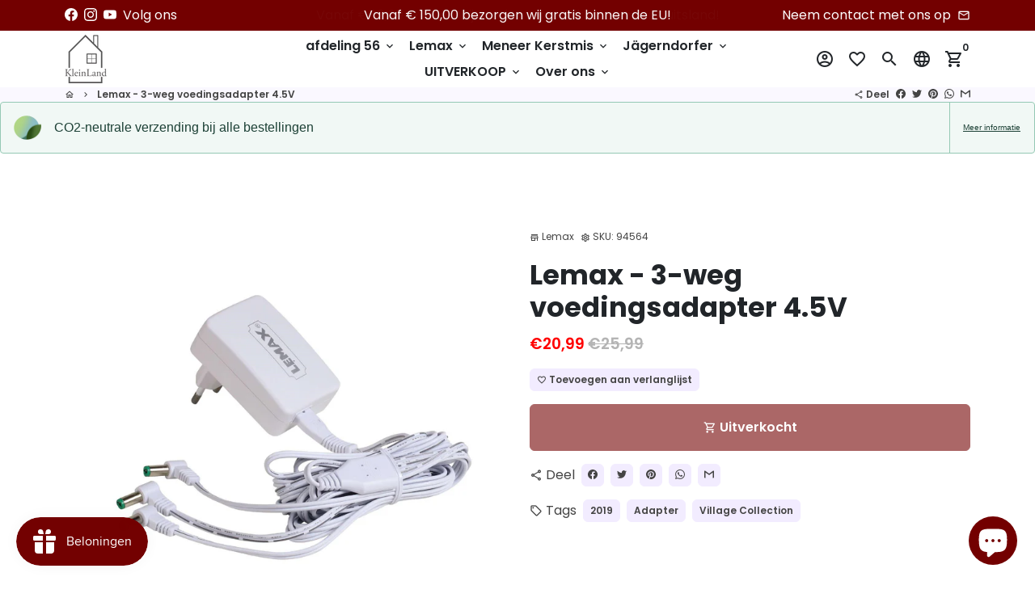

--- FILE ---
content_type: text/html; charset=utf-8
request_url: https://kleinland.de/nl/products/lemax-3-fach-power-adapter-4-5v
body_size: 62025
content:
<!doctype html>
<html lang="nl">
  <head>







    <!-- Basic page needs -->
    <meta charset="utf-8">
    <meta http-equiv="X-UA-Compatible" content="IE=edge,chrome=1">
    <meta name="viewport" content="width=device-width,initial-scale=1,maximum-scale=1,shrink-to-fit=no">
    <meta name="theme-color" content="#FFFFFF">
    <meta name="apple-mobile-web-app-capable" content="yes">
    <meta name="mobile-web-app-capable" content="yes">
    <meta name="author" content="Debutify">

    <!-- Preconnect external resources -->
    <link rel="preconnect" href="https://cdn.shopify.com" crossorigin>
    <link rel="preconnect" href="https://fonts.shopifycdn.com" crossorigin>
    <link rel="preconnect" href="https://shop.app" crossorigin>
    <link rel="preconnect" href="https://monorail-edge.shopifysvc.com"><link rel="preconnect" href="https://godog.shopifycloud.com"><link rel="preconnect" href="https://www.google.com">
      <link rel="preconnect" href="https://www.gstatic.com">
      <link rel="preconnect" href="https://www.gstatic.com" crossorigin>
      <link rel="preconnect" href="https://fonts.gstatic.com" crossorigin>
      <link rel="preconnect" href="https://www.recaptcha.net" crossorigin><link rel="preconnect" href="https://debutify.com"><link rel="preconnect" href="https://api.teathemes.net" crossorigin><!-- Preload assets -->
    <link rel="preload" href="//kleinland.de/cdn/shop/t/19/assets/theme.scss.css?v=92089789118434842501703258528" as="style">
    <link rel="preload" as="font" href="//kleinland.de/cdn/fonts/poppins/poppins_n7.56758dcf284489feb014a026f3727f2f20a54626.woff2" type="font/woff2" crossorigin>
    <link rel="preload" as="font" href="//kleinland.de/cdn/fonts/poppins/poppins_n6.aa29d4918bc243723d56b59572e18228ed0786f6.woff2" type="font/woff2" crossorigin>
    <link rel="preload" as="font" href="//kleinland.de/cdn/fonts/poppins/poppins_n4.0ba78fa5af9b0e1a374041b3ceaadf0a43b41362.woff2" type="font/woff2" crossorigin>
    <link rel="preload" as="font" href="//kleinland.de/cdn/shop/t/19/assets/material-icons-outlined.woff2?v=141032514307594503641647882025" type="font/woff2" crossorigin>
    <link rel="preload" href="//kleinland.de/cdn/shop/t/19/assets/jquery-2.2.3.min.js?v=171730250359325013191647882025" as="script">
    <link rel="preload" href="//kleinland.de/cdn/shop/t/19/assets/theme.js?v=23302618627062114841658316733" as="script">
    <link rel="preload" href="//kleinland.de/cdn/shop/t/19/assets/lazysizes.min.js?v=46221891067352676611647882024" as="script"><link rel="preload" href="//kleinland.de/cdn/shop/t/19/assets/dbtfy-addons.min.js?v=133957162396863424651665352762" as="script"><link rel="canonical" href="https://kleinland.de/nl/products/lemax-3-fach-power-adapter-4-5v"><!-- Fav icon --><link sizes="192x192" rel="shortcut icon" type="image/png" id="favicon" href="//kleinland.de/cdn/shop/files/Logo-Klein-Transparent-2-real_1859b5c9-f4a8-49f5-8063-08dcca3955e4_100x100_crop_center.png?v=1613318255">

    <!-- Title and description -->
    <title>
      Lemax - 3-weg voedingsadapter 4.5V &ndash; KleinLand
    </title><meta name="description" content="Met behulp van deze Lemax - 4,5V adapter kunnen drie gebouwen van stroom worden voorzien. De AC-adapter is geschikt voor alle recente verlichte of geanimeerde gebouwen en scènes van Lemax. De adapter heeft een EU-stekker en is daardoor geschikt voor bijna alle landen in Europa. De volgende kenmerken kenmerken dit artik"><!-- Social meta --><!-- /snippets/social-meta-tags.liquid -->
<meta property="og:site_name" content="KleinLand">
<meta property="og:url" content="https://kleinland.de/nl/products/lemax-3-fach-power-adapter-4-5v">
<meta property="og:title" content="Lemax - 3-weg voedingsadapter 4.5V">
<meta property="og:type" content="product">
<meta property="og:description" content="Met behulp van deze Lemax - 4,5V adapter kunnen drie gebouwen van stroom worden voorzien. De AC-adapter is geschikt voor alle recente verlichte of geanimeerde gebouwen en scènes van Lemax. De adapter heeft een EU-stekker en is daardoor geschikt voor bijna alle landen in Europa. De volgende kenmerken kenmerken dit artik"><meta property="og:price:amount" content="20,99">
  <meta property="og:price:currency" content="EUR"><meta property="og:image" content="http://kleinland.de/cdn/shop/products/0001_1200x1200.jpg?v=1629570276">
<meta property="og:image:secure_url" content="https://kleinland.de/cdn/shop/products/0001_1200x1200.jpg?v=1629570276">
<meta name="twitter:card" content="summary_large_image">
<meta name="twitter:title" content="Lemax - 3-weg voedingsadapter 4.5V">
<meta name="twitter:description" content="Met behulp van deze Lemax - 4,5V adapter kunnen drie gebouwen van stroom worden voorzien. De AC-adapter is geschikt voor alle recente verlichte of geanimeerde gebouwen en scènes van Lemax. De adapter heeft een EU-stekker en is daardoor geschikt voor bijna alle landen in Europa. De volgende kenmerken kenmerken dit artik">
<!-- CSS  -->
    <link href="//kleinland.de/cdn/shop/t/19/assets/theme.scss.css?v=92089789118434842501703258528" rel="stylesheet" type="text/css" media="all" />
<!-- Load fonts independently to prevent rendering blocks -->
    <style>
      @font-face {
  font-family: Poppins;
  font-weight: 700;
  font-style: normal;
  font-display: swap;
  src: url("//kleinland.de/cdn/fonts/poppins/poppins_n7.56758dcf284489feb014a026f3727f2f20a54626.woff2") format("woff2"),
       url("//kleinland.de/cdn/fonts/poppins/poppins_n7.f34f55d9b3d3205d2cd6f64955ff4b36f0cfd8da.woff") format("woff");
}

      @font-face {
  font-family: Poppins;
  font-weight: 600;
  font-style: normal;
  font-display: swap;
  src: url("//kleinland.de/cdn/fonts/poppins/poppins_n6.aa29d4918bc243723d56b59572e18228ed0786f6.woff2") format("woff2"),
       url("//kleinland.de/cdn/fonts/poppins/poppins_n6.5f815d845fe073750885d5b7e619ee00e8111208.woff") format("woff");
}

      @font-face {
  font-family: Poppins;
  font-weight: 400;
  font-style: normal;
  font-display: swap;
  src: url("//kleinland.de/cdn/fonts/poppins/poppins_n4.0ba78fa5af9b0e1a374041b3ceaadf0a43b41362.woff2") format("woff2"),
       url("//kleinland.de/cdn/fonts/poppins/poppins_n4.214741a72ff2596839fc9760ee7a770386cf16ca.woff") format("woff");
}

      @font-face {
  font-family: Poppins;
  font-weight: 700;
  font-style: normal;
  font-display: swap;
  src: url("//kleinland.de/cdn/fonts/poppins/poppins_n7.56758dcf284489feb014a026f3727f2f20a54626.woff2") format("woff2"),
       url("//kleinland.de/cdn/fonts/poppins/poppins_n7.f34f55d9b3d3205d2cd6f64955ff4b36f0cfd8da.woff") format("woff");
}

      @font-face {
  font-family: Poppins;
  font-weight: 400;
  font-style: italic;
  font-display: swap;
  src: url("//kleinland.de/cdn/fonts/poppins/poppins_i4.846ad1e22474f856bd6b81ba4585a60799a9f5d2.woff2") format("woff2"),
       url("//kleinland.de/cdn/fonts/poppins/poppins_i4.56b43284e8b52fc64c1fd271f289a39e8477e9ec.woff") format("woff");
}

      @font-face {
  font-family: Poppins;
  font-weight: 700;
  font-style: italic;
  font-display: swap;
  src: url("//kleinland.de/cdn/fonts/poppins/poppins_i7.42fd71da11e9d101e1e6c7932199f925f9eea42d.woff2") format("woff2"),
       url("//kleinland.de/cdn/fonts/poppins/poppins_i7.ec8499dbd7616004e21155106d13837fff4cf556.woff") format("woff");
}

      @font-face {
  font-family: Poppins;
  font-weight: 900;
  font-style: normal;
  font-display: swap;
  src: url("//kleinland.de/cdn/fonts/poppins/poppins_n9.eb6b9ef01b62e777a960bfd02fc9fb4918cd3eab.woff2") format("woff2"),
       url("//kleinland.de/cdn/fonts/poppins/poppins_n9.6501a5bd018e348b6d5d6e8c335f9e7d32a80c36.woff") format("woff");
}

      @font-face {
        font-family: Material Icons Outlined;
        font-weight: 400;
        font-style: normal;
        font-display: block;
        src: url(//kleinland.de/cdn/shop/t/19/assets/material-icons-outlined.woff2?v=141032514307594503641647882025) format("woff2");
      }
    </style>

    <!-- Google Tag Manager --><!-- Theme strings and settings --><script>window.debutify = true;window.theme = window.theme || {};

  theme.routes = {
    predictive_search_url: "\/nl\/search\/suggest",
    cart_url: "\/nl\/cart"
  };

  theme.settings = {
    cartType: "drawer",
    enableCartMessage: false,
    saleType: "percentage",
    stickyHeader: true,
    heightHeader: 70,
    heightHeaderMobile: 60,
    icon: "material-icons-outlined",
    currencyOriginalPrice: true,
    customCurrency: false,
    facebookPageId: "",
    dbtfyATCAnimationType: "shakeX",
    dbtfyATCAnimationInterval: 10,
    dbtfyShopProtectImage: true,
    dbtfyShopProtectDrag: true,
    dbtfyShopProtectTextProduct: true,
    dbtfyShopProtectTextArticle: true,
    dbtfyShopProtectCollection: true,
    dbtfySkipCart: false,
    isSearchEnabled: true,
    enableHistoryState: true,
    customScript: "",
    dbtfyInactiveTabFirstMessage: "🔥 Vergeet dit niet...",
    dbtfyInactiveTabSecondMessage: "Kom terug!",
    dbtfyInactiveTabDelay: 1,
    faviconImage: "\/\/kleinland.de\/cdn\/shop\/files\/Logo-Klein-Transparent-2-real_1859b5c9-f4a8-49f5-8063-08dcca3955e4_100x100_crop_center.png?v=1613318255",
    cartFaviconImage:"",
    dbtfyCartSavings: false,
    dbtfyCookieBoxEUOnly: true,
    dbtfyGiftWrap: false,
    dbtfyDeliveryDateRequired: false,
    dbtfyOrderFeedbackRequired: false
  };

  theme.variables = {
    small: 769,
    postSmall: 769.1,
    animationDuration: 600,
    animationSlow: 1000,
    transitionSpeed: 300,
    fastClickPluginLink: "\/\/kleinland.de\/cdn\/shop\/t\/19\/assets\/FastClick.js?v=38733970534528769321647882011",
    jQueryUIPluginLink: "\/\/kleinland.de\/cdn\/shop\/t\/19\/assets\/jquery-ui.min.js?v=140052863542541936261647882021",
    jQueryUIAutocompletePluginLink: "\/\/kleinland.de\/cdn\/shop\/t\/19\/assets\/jquery.ui.autocomplete.scroll.min.js?v=65694924680175604831647882023",
    jQueryExitIntentPluginLink: "\/\/kleinland.de\/cdn\/shop\/t\/19\/assets\/jquery.exitintent.min.js?v=141936771459652646111647882023",
    trackingPluginLink: "\/\/www.17track.net\/externalcall.js",
    speedBoosterPluginLink: "\/\/kleinland.de\/cdn\/shop\/t\/19\/assets\/instant.page.min.js?v=111932921325309411101647882020",
    ajaxinatePluginLink: "\/\/kleinland.de\/cdn\/shop\/t\/19\/assets\/infinite-scroll.min.js?v=117414503875394727771647882019",
    datePickerPluginLink: "\/\/kleinland.de\/cdn\/shop\/t\/19\/assets\/flatpickr.min.js?v=175503268773812315221647882016",
    cartCount: 0,
    shopLocales: [{"shop_locale":{"locale":"de","enabled":true,"primary":true,"published":true}},{"shop_locale":{"locale":"en","enabled":true,"primary":false,"published":true}},{"shop_locale":{"locale":"nl","enabled":true,"primary":false,"published":true}}],
    productPlaceholderSvg: "\u003csvg class=\"placeholder-svg\" xmlns=\"http:\/\/www.w3.org\/2000\/svg\" viewBox=\"0 0 525.5 525.5\"\u003e\u003cpath d=\"M375.5 345.2c0-.1 0-.1 0 0 0-.1 0-.1 0 0-1.1-2.9-2.3-5.5-3.4-7.8-1.4-4.7-2.4-13.8-.5-19.8 3.4-10.6 3.6-40.6 1.2-54.5-2.3-14-12.3-29.8-18.5-36.9-5.3-6.2-12.8-14.9-15.4-17.9 8.6-5.6 13.3-13.3 14-23 0-.3 0-.6.1-.8.4-4.1-.6-9.9-3.9-13.5-2.1-2.3-4.8-3.5-8-3.5h-54.9c-.8-7.1-3-13-5.2-17.5-6.8-13.9-12.5-16.5-21.2-16.5h-.7c-8.7 0-14.4 2.5-21.2 16.5-2.2 4.5-4.4 10.4-5.2 17.5h-48.5c-3.2 0-5.9 1.2-8 3.5-3.2 3.6-4.3 9.3-3.9 13.5 0 .2 0 .5.1.8.7 9.8 5.4 17.4 14 23-2.6 3.1-10.1 11.7-15.4 17.9-6.1 7.2-16.1 22.9-18.5 36.9-2.2 13.3-1.2 47.4 1 54.9 1.1 3.8 1.4 14.5-.2 19.4-1.2 2.4-2.3 5-3.4 7.9-4.4 11.6-6.2 26.3-5 32.6 1.8 9.9 16.5 14.4 29.4 14.4h176.8c12.9 0 27.6-4.5 29.4-14.4 1.2-6.5-.5-21.1-5-32.7zm-97.7-178c.3-3.2.8-10.6-.2-18 2.4 4.3 5 10.5 5.9 18h-5.7zm-36.3-17.9c-1 7.4-.5 14.8-.2 18h-5.7c.9-7.5 3.5-13.7 5.9-18zm4.5-6.9c0-.1.1-.2.1-.4 4.4-5.3 8.4-5.8 13.1-5.8h.7c4.7 0 8.7.6 13.1 5.8 0 .1 0 .2.1.4 3.2 8.9 2.2 21.2 1.8 25h-30.7c-.4-3.8-1.3-16.1 1.8-25zm-70.7 42.5c0-.3 0-.6-.1-.9-.3-3.4.5-8.4 3.1-11.3 1-1.1 2.1-1.7 3.4-2.1l-.6.6c-2.8 3.1-3.7 8.1-3.3 11.6 0 .2 0 .5.1.8.3 3.5.9 11.7 10.6 18.8.3.2.8.2 1-.2.2-.3.2-.8-.2-1-9.2-6.7-9.8-14.4-10-17.7 0-.3 0-.6-.1-.8-.3-3.2.5-7.7 3-10.5.8-.8 1.7-1.5 2.6-1.9h155.7c1 .4 1.9 1.1 2.6 1.9 2.5 2.8 3.3 7.3 3 10.5 0 .2 0 .5-.1.8-.3 3.6-1 13.1-13.8 20.1-.3.2-.5.6-.3 1 .1.2.4.4.6.4.1 0 .2 0 .3-.1 13.5-7.5 14.3-17.5 14.6-21.3 0-.3 0-.5.1-.8.4-3.5-.5-8.5-3.3-11.6l-.6-.6c1.3.4 2.5 1.1 3.4 2.1 2.6 2.9 3.5 7.9 3.1 11.3 0 .3 0 .6-.1.9-1.5 20.9-23.6 31.4-65.5 31.4h-43.8c-41.8 0-63.9-10.5-65.4-31.4zm91 89.1h-7c0-1.5 0-3-.1-4.2-.2-12.5-2.2-31.1-2.7-35.1h3.6c.8 0 1.4-.6 1.4-1.4v-14.1h2.4v14.1c0 .8.6 1.4 1.4 1.4h3.7c-.4 3.9-2.4 22.6-2.7 35.1v4.2zm65.3 11.9h-16.8c-.4 0-.7.3-.7.7 0 .4.3.7.7.7h16.8v2.8h-62.2c0-.9-.1-1.9-.1-2.8h33.9c.4 0 .7-.3.7-.7 0-.4-.3-.7-.7-.7h-33.9c-.1-3.2-.1-6.3-.1-9h62.5v9zm-12.5 24.4h-6.3l.2-1.6h5.9l.2 1.6zm-5.8-4.5l1.6-12.3h2l1.6 12.3h-5.2zm-57-19.9h-62.4v-9h62.5c0 2.7 0 5.8-.1 9zm-62.4 1.4h62.4c0 .9-.1 1.8-.1 2.8H194v-2.8zm65.2 0h7.3c0 .9.1 1.8.1 2.8H259c.1-.9.1-1.8.1-2.8zm7.2-1.4h-7.2c.1-3.2.1-6.3.1-9h7c0 2.7 0 5.8.1 9zm-7.7-66.7v6.8h-9v-6.8h9zm-8.9 8.3h9v.7h-9v-.7zm0 2.1h9v2.3h-9v-2.3zm26-1.4h-9v-.7h9v.7zm-9 3.7v-2.3h9v2.3h-9zm9-5.9h-9v-6.8h9v6.8zm-119.3 91.1c-2.1-7.1-3-40.9-.9-53.6 2.2-13.5 11.9-28.6 17.8-35.6 5.6-6.5 13.5-15.7 15.7-18.3 11.4 6.4 28.7 9.6 51.8 9.6h6v14.1c0 .8.6 1.4 1.4 1.4h5.4c.3 3.1 2.4 22.4 2.7 35.1 0 1.2.1 2.6.1 4.2h-63.9c-.8 0-1.4.6-1.4 1.4v16.1c0 .8.6 1.4 1.4 1.4H256c-.8 11.8-2.8 24.7-8 33.3-2.6 4.4-4.9 8.5-6.9 12.2-.4.7-.1 1.6.6 1.9.2.1.4.2.6.2.5 0 1-.3 1.3-.8 1.9-3.7 4.2-7.7 6.8-12.1 5.4-9.1 7.6-22.5 8.4-34.7h7.8c.7 11.2 2.6 23.5 7.1 32.4.2.5.8.8 1.3.8.2 0 .4 0 .6-.2.7-.4 1-1.2.6-1.9-4.3-8.5-6.1-20.3-6.8-31.1H312l-2.4 18.6c-.1.4.1.8.3 1.1.3.3.7.5 1.1.5h9.6c.4 0 .8-.2 1.1-.5.3-.3.4-.7.3-1.1l-2.4-18.6H333c.8 0 1.4-.6 1.4-1.4v-16.1c0-.8-.6-1.4-1.4-1.4h-63.9c0-1.5 0-2.9.1-4.2.2-12.7 2.3-32 2.7-35.1h5.2c.8 0 1.4-.6 1.4-1.4v-14.1h6.2c23.1 0 40.4-3.2 51.8-9.6 2.3 2.6 10.1 11.8 15.7 18.3 5.9 6.9 15.6 22.1 17.8 35.6 2.2 13.4 2 43.2-1.1 53.1-1.2 3.9-1.4 8.7-1 13-1.7-2.8-2.9-4.4-3-4.6-.2-.3-.6-.5-.9-.6h-.5c-.2 0-.4.1-.5.2-.6.5-.8 1.4-.3 2 0 0 .2.3.5.8 1.4 2.1 5.6 8.4 8.9 16.7h-42.9v-43.8c0-.8-.6-1.4-1.4-1.4s-1.4.6-1.4 1.4v44.9c0 .1-.1.2-.1.3 0 .1 0 .2.1.3v9c-1.1 2-3.9 3.7-10.5 3.7h-7.5c-.4 0-.7.3-.7.7 0 .4.3.7.7.7h7.5c5 0 8.5-.9 10.5-2.8-.1 3.1-1.5 6.5-10.5 6.5H210.4c-9 0-10.5-3.4-10.5-6.5 2 1.9 5.5 2.8 10.5 2.8h67.4c.4 0 .7-.3.7-.7 0-.4-.3-.7-.7-.7h-67.4c-6.7 0-9.4-1.7-10.5-3.7v-54.5c0-.8-.6-1.4-1.4-1.4s-1.4.6-1.4 1.4v43.8h-43.6c4.2-10.2 9.4-17.4 9.5-17.5.5-.6.3-1.5-.3-2s-1.5-.3-2 .3c-.1.2-1.4 2-3.2 5 .1-4.9-.4-10.2-1.1-12.8zm221.4 60.2c-1.5 8.3-14.9 12-26.6 12H174.4c-11.8 0-25.1-3.8-26.6-12-1-5.7.6-19.3 4.6-30.2H197v9.8c0 6.4 4.5 9.7 13.4 9.7h105.4c8.9 0 13.4-3.3 13.4-9.7v-9.8h44c4 10.9 5.6 24.5 4.6 30.2z\"\/\u003e\u003cpath d=\"M286.1 359.3c0 .4.3.7.7.7h14.7c.4 0 .7-.3.7-.7 0-.4-.3-.7-.7-.7h-14.7c-.3 0-.7.3-.7.7zm5.3-145.6c13.5-.5 24.7-2.3 33.5-5.3.4-.1.6-.5.4-.9-.1-.4-.5-.6-.9-.4-8.6 3-19.7 4.7-33 5.2-.4 0-.7.3-.7.7 0 .4.3.7.7.7zm-11.3.1c.4 0 .7-.3.7-.7 0-.4-.3-.7-.7-.7H242c-19.9 0-35.3-2.5-45.9-7.4-.4-.2-.8 0-.9.3-.2.4 0 .8.3.9 10.8 5 26.4 7.5 46.5 7.5h38.1zm-7.2 116.9c.4.1.9.1 1.4.1 1.7 0 3.4-.7 4.7-1.9 1.4-1.4 1.9-3.2 1.5-5-.2-.8-.9-1.2-1.7-1.1-.8.2-1.2.9-1.1 1.7.3 1.2-.4 2-.7 2.4-.9.9-2.2 1.3-3.4 1-.8-.2-1.5.3-1.7 1.1s.2 1.5 1 1.7z\"\/\u003e\u003cpath d=\"M275.5 331.6c-.8 0-1.4.6-1.5 1.4 0 .8.6 1.4 1.4 1.5h.3c3.6 0 7-2.8 7.7-6.3.2-.8-.4-1.5-1.1-1.7-.8-.2-1.5.4-1.7 1.1-.4 2.3-2.8 4.2-5.1 4zm5.4 1.6c-.6.5-.6 1.4-.1 2 1.1 1.3 2.5 2.2 4.2 2.8.2.1.3.1.5.1.6 0 1.1-.3 1.3-.9.3-.7-.1-1.6-.8-1.8-1.2-.5-2.2-1.2-3-2.1-.6-.6-1.5-.6-2.1-.1zm-38.2 12.7c.5 0 .9 0 1.4-.1.8-.2 1.3-.9 1.1-1.7-.2-.8-.9-1.3-1.7-1.1-1.2.3-2.5-.1-3.4-1-.4-.4-1-1.2-.8-2.4.2-.8-.3-1.5-1.1-1.7-.8-.2-1.5.3-1.7 1.1-.4 1.8.1 3.7 1.5 5 1.2 1.2 2.9 1.9 4.7 1.9z\"\/\u003e\u003cpath d=\"M241.2 349.6h.3c.8 0 1.4-.7 1.4-1.5s-.7-1.4-1.5-1.4c-2.3.1-4.6-1.7-5.1-4-.2-.8-.9-1.3-1.7-1.1-.8.2-1.3.9-1.1 1.7.7 3.5 4.1 6.3 7.7 6.3zm-9.7 3.6c.2 0 .3 0 .5-.1 1.6-.6 3-1.6 4.2-2.8.5-.6.5-1.5-.1-2s-1.5-.5-2 .1c-.8.9-1.8 1.6-3 2.1-.7.3-1.1 1.1-.8 1.8 0 .6.6.9 1.2.9z\"\/\u003e\u003c\/svg\u003e"
  };

  theme.strings = {
    zoomClose: "Sluiten (Esc)",
    zoomPrev: "Vorige (pijl naar links)",
    zoomNext: "Volgende (pijl naar rechts)",
    moneyFormat: "€{{amount_with_comma_separator}}",
    moneyWithCurrencyFormat: "€{{amount_with_comma_separator}} EUR",
    currencyFormat: "money_format",
    saveFormat: "Opslaan {{ saved_amount }}",
    addressError: "Fout bij het opzoeken van dat adres",
    addressNoResults: "Geen resultaten voor dat adres",
    addressQueryLimit: "U heeft de gebruikslimiet van de Google API overschreden. Overweeg om te upgraden naar een \u003ca href=\"https:\/\/developers.google.com\/maps\/premium\/usage-limits\"\u003ePremium-abonnement\u003c\/a\u003e .",
    authError: "Er is een probleem opgetreden bij het verifiëren van uw Google Maps-account.",
    cartCookie: "Cookies inschakelen om het winkelwagentje te gebruiken",
    addToCart: "Voeg toe aan winkelmandje",
    soldOut: "Uitverkocht",
    unavailable: "Niet beschikbaar",
    regularPrice: "Normale prijs",
    salePrice: "Verkoopprijs",
    saveLabel: "Opslaan {{ saved_amount }}",
    quantityLabel: "Hoeveelheid",
    closeText: "sluiten (esc)",
    shopCurrency: "EUR",
    months: {
      full: {
        1: "januari",
        2: "februari",
        3: "maart",
        4: "april",
        5: "Kunnen",
        6: "juni-",
        7: "juli-",
        8: "augustus",
        9: "september",
        10: "oktober",
        11: "november",
        12: "december"
      },
      short: {
        1: "Jan",
        2: "februari",
        3: "Zee",
        4: "april",
        5: "Kunnen",
        6: "juni",
        7: "juli",
        8: "augustus",
        9: "september",
        10: "okt",
        11: "november",
        12: "december"
      }
    },
    weekdays: {
      full: {
        0: "zondag",
        1: "maandag",
        2: "dinsdag",
        3: "woensdag",
        4: "Donderdag",
        5: "vrijdag",
        6: "zaterdag"
      },
      short: {
        0: "zon",
        1: "Mijn",
        2: "De jouwe",
        3: "wo",
        4: "Verzamelen",
        5: "vrij",
        6: "Za"
      }
    },
    agreeTermsWarningMessage: "U moet akkoord gaan met de verkoopvoorwaarden om af te rekenen.",
    deliveryDateWarningMessage: "Maak een keuze om door te gaan",shopPrimaryLocale: "de",};

  theme.addons = {"addons": {"dbtfy_addtocart_animation": false,"dbtfy_age_check": false, "dbtfy_agree_to_terms": false,"dbtfy_automatic_geolocation": true,"dbtfy_back_in_stock": false ,"dbtfy_cart_favicon": false,"dbtfy_cart_discount": false,"dbtfy_cart_goal": true,"dbtfy_cart_reminder": false,"dbtfy_cart_savings": false,"dbtfy_cart_upsell": false,"dbtfy_collection_addtocart": false,"dbtfy_collection_filters": false,"dbtfy_color_swatches": false,"dbtfy_cookie_box": false,"dbtfy_custom_currencies": false,"dbtfy_customizable_products": false,"dbtfy_delivery_date": false,"dbtfy_delivery_time": false,"dbtfy_discount_saved": true,"dbtfy_facebook_messenger": false,"dbtfy_faq_page": false,"dbtfy_gift_wrap": false,"dbtfy_infinite_scroll": false,"dbtfy_inactive_tab_message": false,"dbtfy_instagram_feed": false,"dbtfy_inventory_quantity": false,"dbtfy_linked_options": false ,"dbtfy_mega_menu": true,"dbtfy_menu_bar": false,"dbtfy_minimum_order": false,"dbtfy_newsletter_popup": false,"dbtfy_order_feedback": false,"dbtfy_order_tracking": false,"dbtfy_page_speed_booster": false,"dbtfy_page_transition": false,"dbtfy_pricing_table": false,"dbtfy_product_bullet_points": false,"dbtfy_product_image_crop": false,"dbtfy_product_swatches": false,"dbtfy_product_tabs": false,"dbtfy_quantity_breaks": false,"dbtfy_quick_compare": false,"dbtfy_quick_view": false,"dbtfy_recently_viewed": false,"dbtfy_sales_countdown": false,"dbtfy_shop_protect": false,"dbtfy_skip_cart": false,"dbtfy_size_chart": false,"dbtfy_smart_search": false,"dbtfy_social_discount": false,"dbtfy_sticky_addtocart": false,"dbtfy_synced_variant_image": false,"dbtfy_trust_badge": false,"dbtfy_upsell_bundles": false,"dbtfy_upsell_popup": false,"dbtfy_wish_list": true}}



  window.lazySizesConfig = window.lazySizesConfig || {};
  window.lazySizesConfig.customMedia = {
    "--small": `(max-width: ${theme.variables.small}px)`
  };
</script>
<!-- JS -->
    <script src="//kleinland.de/cdn/shop/t/19/assets/jquery-2.2.3.min.js?v=171730250359325013191647882025" type="text/javascript"></script>

    <script src="//kleinland.de/cdn/shop/t/19/assets/theme.js?v=23302618627062114841658316733" defer="defer"></script>

    <script src="//kleinland.de/cdn/shop/t/19/assets/lazysizes.min.js?v=46221891067352676611647882024" async="async"></script><script src="//kleinland.de/cdn/shop/t/19/assets/dbtfy-addons.min.js?v=133957162396863424651665352762" defer="defer"></script><!-- Header hook for plugins -->









<script>
    (function(w,d,t,r,u)
    {
        var f,n,i;
        w[u]=w[u]||[],f=function()
        {
            var o={ti:"27028545", tm:"shpfy_ui"};
            o.q=w[u],w[u]=new UET(o),w[u].push("pageLoad")
        },
        n=d.createElement(t),n.src=r,n.async=1,n.onload=n.onreadystatechange=function()
        {
            var s=this.readyState;
            s&&s!=="loaded"&&s!=="complete"||(f(),n.onload=n.onreadystatechange=null)
        },
        i=d.getElementsByTagName(t)[0],i.parentNode.insertBefore(n,i)
    })
    (window,document,"script","//bat.bing.com/bat.js","uetq");
</script>  













  
    <script>window.performance && window.performance.mark && window.performance.mark('shopify.content_for_header.start');</script><meta name="google-site-verification" content="UGFN_et4ur0DQWNoMiTwzQvGk7fmGWKn1iiHYB9kuTQ">
<meta name="facebook-domain-verification" content="k9e3y12yujs5zx9gdvknf1mdlykhe0">
<meta id="shopify-digital-wallet" name="shopify-digital-wallet" content="/50839093405/digital_wallets/dialog">
<meta name="shopify-checkout-api-token" content="5fa2f2478027be71c2d93bebb5f85038">
<meta id="in-context-paypal-metadata" data-shop-id="50839093405" data-venmo-supported="false" data-environment="production" data-locale="nl_NL" data-paypal-v4="true" data-currency="EUR">
<link rel="alternate" hreflang="x-default" href="https://kleinland.de/products/lemax-3-fach-power-adapter-4-5v">
<link rel="alternate" hreflang="de" href="https://kleinland.de/products/lemax-3-fach-power-adapter-4-5v">
<link rel="alternate" hreflang="en" href="https://kleinland.de/en/products/lemax-3-fach-power-adapter-4-5v">
<link rel="alternate" hreflang="nl" href="https://kleinland.de/nl/products/lemax-3-fach-power-adapter-4-5v">
<link rel="alternate" hreflang="nl-NL" href="https://nl.kleinland.de/products/lemax-3-fach-power-adapter-4-5v">
<link rel="alternate" hreflang="de-NL" href="https://nl.kleinland.de/de/products/lemax-3-fach-power-adapter-4-5v">
<link rel="alternate" hreflang="en-NL" href="https://nl.kleinland.de/en/products/lemax-3-fach-power-adapter-4-5v">
<link rel="alternate" hreflang="nl-BE" href="https://nl.kleinland.de/products/lemax-3-fach-power-adapter-4-5v">
<link rel="alternate" hreflang="de-BE" href="https://nl.kleinland.de/de/products/lemax-3-fach-power-adapter-4-5v">
<link rel="alternate" hreflang="en-BE" href="https://nl.kleinland.de/en/products/lemax-3-fach-power-adapter-4-5v">
<link rel="alternate" type="application/json+oembed" href="https://kleinland.de/nl/products/lemax-3-fach-power-adapter-4-5v.oembed">
<script async="async" src="/checkouts/internal/preloads.js?locale=nl-DE"></script>
<link rel="preconnect" href="https://shop.app" crossorigin="anonymous">
<script async="async" src="https://shop.app/checkouts/internal/preloads.js?locale=nl-DE&shop_id=50839093405" crossorigin="anonymous"></script>
<script id="apple-pay-shop-capabilities" type="application/json">{"shopId":50839093405,"countryCode":"DE","currencyCode":"EUR","merchantCapabilities":["supports3DS"],"merchantId":"gid:\/\/shopify\/Shop\/50839093405","merchantName":"KleinLand","requiredBillingContactFields":["postalAddress","email"],"requiredShippingContactFields":["postalAddress","email"],"shippingType":"shipping","supportedNetworks":["visa","maestro","masterCard","amex"],"total":{"type":"pending","label":"KleinLand","amount":"1.00"},"shopifyPaymentsEnabled":true,"supportsSubscriptions":true}</script>
<script id="shopify-features" type="application/json">{"accessToken":"5fa2f2478027be71c2d93bebb5f85038","betas":["rich-media-storefront-analytics"],"domain":"kleinland.de","predictiveSearch":true,"shopId":50839093405,"locale":"nl"}</script>
<script>var Shopify = Shopify || {};
Shopify.shop = "kleinland.myshopify.com";
Shopify.locale = "nl";
Shopify.currency = {"active":"EUR","rate":"1.0"};
Shopify.country = "DE";
Shopify.theme = {"name":"debutify Debutify - Main","id":129197179037,"schema_name":"Debutify","schema_version":"4.9.0","theme_store_id":null,"role":"main"};
Shopify.theme.handle = "null";
Shopify.theme.style = {"id":null,"handle":null};
Shopify.cdnHost = "kleinland.de/cdn";
Shopify.routes = Shopify.routes || {};
Shopify.routes.root = "/nl/";</script>
<script type="module">!function(o){(o.Shopify=o.Shopify||{}).modules=!0}(window);</script>
<script>!function(o){function n(){var o=[];function n(){o.push(Array.prototype.slice.apply(arguments))}return n.q=o,n}var t=o.Shopify=o.Shopify||{};t.loadFeatures=n(),t.autoloadFeatures=n()}(window);</script>
<script>
  window.ShopifyPay = window.ShopifyPay || {};
  window.ShopifyPay.apiHost = "shop.app\/pay";
  window.ShopifyPay.redirectState = null;
</script>
<script id="shop-js-analytics" type="application/json">{"pageType":"product"}</script>
<script defer="defer" async type="module" src="//kleinland.de/cdn/shopifycloud/shop-js/modules/v2/client.init-shop-cart-sync_6EKkpqRI.nl.esm.js"></script>
<script defer="defer" async type="module" src="//kleinland.de/cdn/shopifycloud/shop-js/modules/v2/chunk.common_3amyFQVI.esm.js"></script>
<script type="module">
  await import("//kleinland.de/cdn/shopifycloud/shop-js/modules/v2/client.init-shop-cart-sync_6EKkpqRI.nl.esm.js");
await import("//kleinland.de/cdn/shopifycloud/shop-js/modules/v2/chunk.common_3amyFQVI.esm.js");

  window.Shopify.SignInWithShop?.initShopCartSync?.({"fedCMEnabled":true,"windoidEnabled":true});

</script>
<script>
  window.Shopify = window.Shopify || {};
  if (!window.Shopify.featureAssets) window.Shopify.featureAssets = {};
  window.Shopify.featureAssets['shop-js'] = {"shop-cart-sync":["modules/v2/client.shop-cart-sync_DZmSjWzz.nl.esm.js","modules/v2/chunk.common_3amyFQVI.esm.js"],"init-fed-cm":["modules/v2/client.init-fed-cm_giTMTaxo.nl.esm.js","modules/v2/chunk.common_3amyFQVI.esm.js"],"shop-button":["modules/v2/client.shop-button_D98oU0qV.nl.esm.js","modules/v2/chunk.common_3amyFQVI.esm.js"],"shop-cash-offers":["modules/v2/client.shop-cash-offers_DMV0VsjF.nl.esm.js","modules/v2/chunk.common_3amyFQVI.esm.js","modules/v2/chunk.modal_DUXZR_0p.esm.js"],"init-windoid":["modules/v2/client.init-windoid_Cw3EwRoF.nl.esm.js","modules/v2/chunk.common_3amyFQVI.esm.js"],"init-shop-email-lookup-coordinator":["modules/v2/client.init-shop-email-lookup-coordinator_BOUuYTyQ.nl.esm.js","modules/v2/chunk.common_3amyFQVI.esm.js"],"shop-toast-manager":["modules/v2/client.shop-toast-manager_B4egFvJY.nl.esm.js","modules/v2/chunk.common_3amyFQVI.esm.js"],"shop-login-button":["modules/v2/client.shop-login-button_CpQbSvoR.nl.esm.js","modules/v2/chunk.common_3amyFQVI.esm.js","modules/v2/chunk.modal_DUXZR_0p.esm.js"],"avatar":["modules/v2/client.avatar_BTnouDA3.nl.esm.js"],"pay-button":["modules/v2/client.pay-button_C5OzN0Xn.nl.esm.js","modules/v2/chunk.common_3amyFQVI.esm.js"],"init-shop-cart-sync":["modules/v2/client.init-shop-cart-sync_6EKkpqRI.nl.esm.js","modules/v2/chunk.common_3amyFQVI.esm.js"],"init-customer-accounts":["modules/v2/client.init-customer-accounts_CWWqHCxQ.nl.esm.js","modules/v2/client.shop-login-button_CpQbSvoR.nl.esm.js","modules/v2/chunk.common_3amyFQVI.esm.js","modules/v2/chunk.modal_DUXZR_0p.esm.js"],"init-shop-for-new-customer-accounts":["modules/v2/client.init-shop-for-new-customer-accounts_CcvmrONS.nl.esm.js","modules/v2/client.shop-login-button_CpQbSvoR.nl.esm.js","modules/v2/chunk.common_3amyFQVI.esm.js","modules/v2/chunk.modal_DUXZR_0p.esm.js"],"init-customer-accounts-sign-up":["modules/v2/client.init-customer-accounts-sign-up_24fR4HHs.nl.esm.js","modules/v2/client.shop-login-button_CpQbSvoR.nl.esm.js","modules/v2/chunk.common_3amyFQVI.esm.js","modules/v2/chunk.modal_DUXZR_0p.esm.js"],"checkout-modal":["modules/v2/client.checkout-modal_L4S7Y1ps.nl.esm.js","modules/v2/chunk.common_3amyFQVI.esm.js","modules/v2/chunk.modal_DUXZR_0p.esm.js"],"shop-follow-button":["modules/v2/client.shop-follow-button_CUefG8va.nl.esm.js","modules/v2/chunk.common_3amyFQVI.esm.js","modules/v2/chunk.modal_DUXZR_0p.esm.js"],"lead-capture":["modules/v2/client.lead-capture_DVkpEUJZ.nl.esm.js","modules/v2/chunk.common_3amyFQVI.esm.js","modules/v2/chunk.modal_DUXZR_0p.esm.js"],"shop-login":["modules/v2/client.shop-login_CpLXnE3w.nl.esm.js","modules/v2/chunk.common_3amyFQVI.esm.js","modules/v2/chunk.modal_DUXZR_0p.esm.js"],"payment-terms":["modules/v2/client.payment-terms_Bec1wZji.nl.esm.js","modules/v2/chunk.common_3amyFQVI.esm.js","modules/v2/chunk.modal_DUXZR_0p.esm.js"]};
</script>
<script>(function() {
  var isLoaded = false;
  function asyncLoad() {
    if (isLoaded) return;
    isLoaded = true;
    var urls = ["https:\/\/js.smile.io\/v1\/smile-shopify.js?shop=kleinland.myshopify.com","\/\/code.tidio.co\/dtzzgszuhelnqqrfh6e3e5jrfyrufsl8.js?shop=kleinland.myshopify.com","https:\/\/seo.apps.avada.io\/avada-seo-installed.js?shop=kleinland.myshopify.com","https:\/\/ecommplugins-scripts.trustpilot.com\/v2.1\/js\/header.min.js?settings=eyJrZXkiOiJ6VElWZUEwSVRrQ0NaNWxNIiwicyI6InNrdSJ9\u0026shop=kleinland.myshopify.com","https:\/\/ecommplugins-trustboxsettings.trustpilot.com\/kleinland.myshopify.com.js?settings=1672269302543\u0026shop=kleinland.myshopify.com","https:\/\/widget.trustpilot.com\/bootstrap\/v5\/tp.widget.sync.bootstrap.min.js?shop=kleinland.myshopify.com","https:\/\/cdnflow.co\/js\/9437.js?shop=kleinland.myshopify.com","\/\/cdn.shopify.com\/proxy\/27a6de928a5e83441ff80c1d5feaa394349ae9c8f09731d179fba19e31903eb0\/bingshoppingtool-t2app-prod.trafficmanager.net\/uet\/tracking_script?shop=kleinland.myshopify.com\u0026sp-cache-control=cHVibGljLCBtYXgtYWdlPTkwMA","https:\/\/omnisnippet1.com\/platforms\/shopify.js?source=scriptTag\u0026v=2025-05-15T12\u0026shop=kleinland.myshopify.com"];
    for (var i = 0; i < urls.length; i++) {
      var s = document.createElement('script');
      s.type = 'text/javascript';
      s.async = true;
      s.src = urls[i];
      var x = document.getElementsByTagName('script')[0];
      x.parentNode.insertBefore(s, x);
    }
  };
  if(window.attachEvent) {
    window.attachEvent('onload', asyncLoad);
  } else {
    window.addEventListener('load', asyncLoad, false);
  }
})();</script>
<script id="__st">var __st={"a":50839093405,"offset":3600,"reqid":"1b487e61-9d08-4e81-9307-35f5703850de-1768456189","pageurl":"kleinland.de\/nl\/products\/lemax-3-fach-power-adapter-4-5v","u":"d3793c02f7e8","p":"product","rtyp":"product","rid":6935994728605};</script>
<script>window.ShopifyPaypalV4VisibilityTracking = true;</script>
<script id="captcha-bootstrap">!function(){'use strict';const t='contact',e='account',n='new_comment',o=[[t,t],['blogs',n],['comments',n],[t,'customer']],c=[[e,'customer_login'],[e,'guest_login'],[e,'recover_customer_password'],[e,'create_customer']],r=t=>t.map((([t,e])=>`form[action*='/${t}']:not([data-nocaptcha='true']) input[name='form_type'][value='${e}']`)).join(','),a=t=>()=>t?[...document.querySelectorAll(t)].map((t=>t.form)):[];function s(){const t=[...o],e=r(t);return a(e)}const i='password',u='form_key',d=['recaptcha-v3-token','g-recaptcha-response','h-captcha-response',i],f=()=>{try{return window.sessionStorage}catch{return}},m='__shopify_v',_=t=>t.elements[u];function p(t,e,n=!1){try{const o=window.sessionStorage,c=JSON.parse(o.getItem(e)),{data:r}=function(t){const{data:e,action:n}=t;return t[m]||n?{data:e,action:n}:{data:t,action:n}}(c);for(const[e,n]of Object.entries(r))t.elements[e]&&(t.elements[e].value=n);n&&o.removeItem(e)}catch(o){console.error('form repopulation failed',{error:o})}}const l='form_type',E='cptcha';function T(t){t.dataset[E]=!0}const w=window,h=w.document,L='Shopify',v='ce_forms',y='captcha';let A=!1;((t,e)=>{const n=(g='f06e6c50-85a8-45c8-87d0-21a2b65856fe',I='https://cdn.shopify.com/shopifycloud/storefront-forms-hcaptcha/ce_storefront_forms_captcha_hcaptcha.v1.5.2.iife.js',D={infoText:'Beschermd door hCaptcha',privacyText:'Privacy',termsText:'Voorwaarden'},(t,e,n)=>{const o=w[L][v],c=o.bindForm;if(c)return c(t,g,e,D).then(n);var r;o.q.push([[t,g,e,D],n]),r=I,A||(h.body.append(Object.assign(h.createElement('script'),{id:'captcha-provider',async:!0,src:r})),A=!0)});var g,I,D;w[L]=w[L]||{},w[L][v]=w[L][v]||{},w[L][v].q=[],w[L][y]=w[L][y]||{},w[L][y].protect=function(t,e){n(t,void 0,e),T(t)},Object.freeze(w[L][y]),function(t,e,n,w,h,L){const[v,y,A,g]=function(t,e,n){const i=e?o:[],u=t?c:[],d=[...i,...u],f=r(d),m=r(i),_=r(d.filter((([t,e])=>n.includes(e))));return[a(f),a(m),a(_),s()]}(w,h,L),I=t=>{const e=t.target;return e instanceof HTMLFormElement?e:e&&e.form},D=t=>v().includes(t);t.addEventListener('submit',(t=>{const e=I(t);if(!e)return;const n=D(e)&&!e.dataset.hcaptchaBound&&!e.dataset.recaptchaBound,o=_(e),c=g().includes(e)&&(!o||!o.value);(n||c)&&t.preventDefault(),c&&!n&&(function(t){try{if(!f())return;!function(t){const e=f();if(!e)return;const n=_(t);if(!n)return;const o=n.value;o&&e.removeItem(o)}(t);const e=Array.from(Array(32),(()=>Math.random().toString(36)[2])).join('');!function(t,e){_(t)||t.append(Object.assign(document.createElement('input'),{type:'hidden',name:u})),t.elements[u].value=e}(t,e),function(t,e){const n=f();if(!n)return;const o=[...t.querySelectorAll(`input[type='${i}']`)].map((({name:t})=>t)),c=[...d,...o],r={};for(const[a,s]of new FormData(t).entries())c.includes(a)||(r[a]=s);n.setItem(e,JSON.stringify({[m]:1,action:t.action,data:r}))}(t,e)}catch(e){console.error('failed to persist form',e)}}(e),e.submit())}));const S=(t,e)=>{t&&!t.dataset[E]&&(n(t,e.some((e=>e===t))),T(t))};for(const o of['focusin','change'])t.addEventListener(o,(t=>{const e=I(t);D(e)&&S(e,y())}));const B=e.get('form_key'),M=e.get(l),P=B&&M;t.addEventListener('DOMContentLoaded',(()=>{const t=y();if(P)for(const e of t)e.elements[l].value===M&&p(e,B);[...new Set([...A(),...v().filter((t=>'true'===t.dataset.shopifyCaptcha))])].forEach((e=>S(e,t)))}))}(h,new URLSearchParams(w.location.search),n,t,e,['guest_login'])})(!0,!0)}();</script>
<script integrity="sha256-4kQ18oKyAcykRKYeNunJcIwy7WH5gtpwJnB7kiuLZ1E=" data-source-attribution="shopify.loadfeatures" defer="defer" src="//kleinland.de/cdn/shopifycloud/storefront/assets/storefront/load_feature-a0a9edcb.js" crossorigin="anonymous"></script>
<script crossorigin="anonymous" defer="defer" src="//kleinland.de/cdn/shopifycloud/storefront/assets/shopify_pay/storefront-65b4c6d7.js?v=20250812"></script>
<script data-source-attribution="shopify.dynamic_checkout.dynamic.init">var Shopify=Shopify||{};Shopify.PaymentButton=Shopify.PaymentButton||{isStorefrontPortableWallets:!0,init:function(){window.Shopify.PaymentButton.init=function(){};var t=document.createElement("script");t.src="https://kleinland.de/cdn/shopifycloud/portable-wallets/latest/portable-wallets.nl.js",t.type="module",document.head.appendChild(t)}};
</script>
<script data-source-attribution="shopify.dynamic_checkout.buyer_consent">
  function portableWalletsHideBuyerConsent(e){var t=document.getElementById("shopify-buyer-consent"),n=document.getElementById("shopify-subscription-policy-button");t&&n&&(t.classList.add("hidden"),t.setAttribute("aria-hidden","true"),n.removeEventListener("click",e))}function portableWalletsShowBuyerConsent(e){var t=document.getElementById("shopify-buyer-consent"),n=document.getElementById("shopify-subscription-policy-button");t&&n&&(t.classList.remove("hidden"),t.removeAttribute("aria-hidden"),n.addEventListener("click",e))}window.Shopify?.PaymentButton&&(window.Shopify.PaymentButton.hideBuyerConsent=portableWalletsHideBuyerConsent,window.Shopify.PaymentButton.showBuyerConsent=portableWalletsShowBuyerConsent);
</script>
<script data-source-attribution="shopify.dynamic_checkout.cart.bootstrap">document.addEventListener("DOMContentLoaded",(function(){function t(){return document.querySelector("shopify-accelerated-checkout-cart, shopify-accelerated-checkout")}if(t())Shopify.PaymentButton.init();else{new MutationObserver((function(e,n){t()&&(Shopify.PaymentButton.init(),n.disconnect())})).observe(document.body,{childList:!0,subtree:!0})}}));
</script>
<link id="shopify-accelerated-checkout-styles" rel="stylesheet" media="screen" href="https://kleinland.de/cdn/shopifycloud/portable-wallets/latest/accelerated-checkout-backwards-compat.css" crossorigin="anonymous">
<style id="shopify-accelerated-checkout-cart">
        #shopify-buyer-consent {
  margin-top: 1em;
  display: inline-block;
  width: 100%;
}

#shopify-buyer-consent.hidden {
  display: none;
}

#shopify-subscription-policy-button {
  background: none;
  border: none;
  padding: 0;
  text-decoration: underline;
  font-size: inherit;
  cursor: pointer;
}

#shopify-subscription-policy-button::before {
  box-shadow: none;
}

      </style>

<script>window.performance && window.performance.mark && window.performance.mark('shopify.content_for_header.end');</script>

    

  
    <link href="//kleinland.de/cdn/shop/t/19/assets/fancybox.min.css?v=183560655789531980821647882014" rel="stylesheet" type="text/css" media="all" />  
<!-- "snippets/weglot_hreftags.liquid" was not rendered, the associated app was uninstalled -->
<!-- "snippets/weglot_switcher.liquid" was not rendered, the associated app was uninstalled -->
<script defer src='https://cdn.debutify.com/scripts/production/a2xlaW5sYW5kLm15c2hvcGlmeS5jb20=/debutify_script_tags.js'></script><!-- BEGIN app block: shopify://apps/complianz-gdpr-cookie-consent/blocks/bc-block/e49729f0-d37d-4e24-ac65-e0e2f472ac27 -->

    
    
    

    
    
        <script>
            var sDomain = location.host;
            (function(){
                window.thirdPartyScriptDefinition = [
                    
                ]
            })();(()=>{
                var sDomain=location.host;
                const __useGoogleConsentMode =false;
                const __whiteListForConsentMode =[];
                const __dataLayerName ='';
                (()=>{var i={z:"thirdPartyScriptDefinition",o:"Shopify",c:"analytics",d:"publish",i:"src",l:"provider",p:"type_0",y:"type_1",f:"type_2",n:"true",a:"length",r:"detail",A:"Proxy",j:"setInterval",F:"clearInterval",g:"find",X:"filter",G:"forEach",H:"splice",Z:"hasOwnProperty",M:"addEventListener",u:"includes",h:"push",_:"cookie",P:"set",O:"get",s:"gtag",D:"ad_storage",I:"ad_user_data",T:"ad_personalization",b:"analytics_storage",x:"functionality_storage",C:"personalization_storage",L:"security_storage",R:"wait_for_update",k:"consent",U:"default",q:"ads_data_redaction",B:"google_consent_mode",J:"dataLayer",e:"granted",t:"denied",Q:"update",V:"GDPR_LC:userConsentSetting",W:1500,m:null},o={[i.D]:i.t,[i.I]:i.t,[i.T]:i.t,[i.b]:i.t,[i.x]:i.t,[i.C]:i.t,[i.L]:i.t,[i.R]:i.W};((a,l,t,f,p=[],c=t.J)=>{let y=function(r,e){return!!r[t.g](n=>!!n&&!!e&&n[t.i]&&e[t.i]&&n[t.i]===e[t.i]&&n[t._]===e[t._])},g=r=>f?!!p[t.g](e=>{if(typeof r[t.i]=="string")return r[t.i][t.u](e);if(typeof r[t.l]=="string")return r[t.l][t.u](e)}):!1,u=function(r){let e=[];for(let s=0;s<r[t.a];s++)r[s]||e[t.h](s);let n=r[t.a]-e[t.a];return e[t.G](s=>r[t.H](s,1)),n},d=[],h={[t.P]:(r,e,n,s)=>{let _=u(r);return e===t.a?r[t.a]=_:n!=null&&(y(r,n)||g(n)||(d[e]=n)),!0},[t.O]:(r,e)=>r[e]};if(a[t.z]=new a[t.A](d,h),f){a[c]=a[c]||[],a[t.s]=function(...n){a[c][t.h](n)},a[t.s](t.k,t.U,{...o}),a[t.s](t.P,t.q,!0);let r=a[t.j](()=>{!!a[t.o]&&!!a[t.o][t.c]&&!!a[t.o][t.c][t.d]&&(a[t.F](r),a[t.o][t.c][t.d](t.B,{...o}))},5),e=n=>{Date.now()-t.m<50||(t.m=Date.now(),o[t.D]=n[t.r][t.f][t.n]?t.e:t.t,o[t.I]=n[t.r][t.f][t.n]?t.e:t.t,o[t.T]=n[t.r][t.f][t.n]?t.e:t.t,o[t.b]=n[t.r][t.y][t.n]?t.e:t.t,o[t.x]=n[t.r][t.p][t.n]?t.e:t.t,o[t.C]=n[t.r][t.y][t.n]?t.e:t.t,o[t.L]=n[t.r][t.p][t.n]?t.e:t.t,a[t.s](t.k,t.Q,{...o}))};l[t.M](t.V,e)}})(window,document,i,__useGoogleConsentMode,__whiteListForConsentMode,__dataLayerName);})();
                const definitions = [];
                definitions.length > 0 && window.thirdPartyScriptDefinition.push(...definitions);
                window.BC_JSON_ObjectBypass={"_ab":{"description":"Used in connection with access to admin.","path":"\/","domain":"","provider":"Shopify","type":"type_0","expires":"86400","recommendation":"0","editable":"false","deletable":"false","set":"0"},"_secure_session_id":{"description":"Used in connection with navigation through a storefront.","path":"\/","domain":"","provider":"Shopify","type":"type_0","expires":"2592000","recommendation":"0","editable":"false","deletable":"false","set":"0"},"__cfduid":{"description":"The _cfduid cookie helps Cloudflare detect malicious visitors to our Customers’ websites and minimizes blocking legitimate users.","path":"\/","domain":"","provider":"Cloudflare","type":"type_0","expires":"2592000","recommendation":"0","editable":"false","deletable":"false","set":"0"},"Cart":{"description":"Used in connection with shopping cart.","path":"\/","domain":"","provider":"Shopify","type":"type_0","expires":"1209600","recommendation":"0","editable":"false","deletable":"false","set":"0"},"cart":{"description":"Used in connection with shopping cart.","path":"\/","domain":"","provider":"Shopify","type":"type_0","expires":"1209600","recommendation":"0","editable":"false","deletable":"false","set":"0"},"cart_sig":{"description":"Used in connection with checkout.","path":"\/","domain":"","provider":"Shopify","type":"type_0","expires":"1209600","recommendation":"0","editable":"false","deletable":"false","set":"0"},"cart_ts":{"description":"Used in connection with checkout.","path":"\/","domain":"","provider":"Shopify","type":"type_0","expires":"1209600","recommendation":"0","editable":"false","deletable":"false","set":"0"},"cart_ver":{"description":"Used in connection with shopping cart.","path":"\/","domain":"","provider":"Shopify","type":"type_0","expires":"1209600","recommendation":"0","editable":"false","deletable":"false","set":"0"},"checkout_token":{"description":"Used in connection with checkout.","path":"\/","domain":"","provider":"Shopify","type":"type_0","expires":"31536000","recommendation":"0","editable":"false","deletable":"false","set":"0"},"Secret":{"description":"Used in connection with checkout.","path":"\/","domain":"","provider":"Shopify","type":"type_0","expires":"31536000","recommendation":"0","editable":"false","deletable":"false","set":"0"},"secure_customer_sig":{"description":"Used in connection with customer login.","path":"\/","domain":"","provider":"Shopify","type":"type_0","expires":"31536000","recommendation":"0","editable":"false","deletable":"false","set":"0"},"storefront_digest":{"description":"Used in connection with customer login.","path":"\/","domain":"","provider":"Shopify","type":"type_0","expires":"31536000","recommendation":"0","editable":"false","deletable":"false","set":"0"},"_shopify_u":{"description":"Used to facilitate updating customer account information.","path":"\/","domain":"","provider":"Shopify","type":"type_0","expires":"31536000","recommendation":"0","editable":"false","deletable":"false","set":"0"},"XSRF-TOKEN":{"description":"Used in connection with GDPR legal Cookie.","path":"\/","domain":"","provider":"GDPR Legal Cookie","type":"type_0","expires":"31536000","recommendation":"0","editable":"false","deletable":"false","set":"0"},"gdpr_legal_cookie_session":{"description":"Used in connection with GDPR legal Cookie.","path":"\/","domain":"","provider":"GDPR Legal Cookie","type":"type_0","expires":"0","recommendation":"0","editable":"false","deletable":"false","set":"0"},"_bc_c_set":{"description":"Used in connection with GDPR legal Cookie.","path":"\/","domain":"","provider":"GDPR Legal Cookie","type":"type_0","expires":"2592000","recommendation":"0","editable":"false","deletable":"false","set":"0","optIn":true,"live":"1"},"_tracking_consent":{"description":"For Shopify User Consent Tracking.","path":"\/","domain":"","provider":"Shopify","type":"type_0","expires":"31536000","recommendation":"0","editable":"false","deletable":"false","set":"0"},"_shopify_m":{"description":"Used for managing customer privacy settings.","path":"\/","domain":"","provider":"Shopify","type":"type_0","expires":"31536000","recommendation":"0","editable":"false","deletable":"false","set":"0"},"_shopify_tm":{"description":"Used for managing customer privacy settings.","path":"\/","domain":"","provider":"Shopify","type":"type_0","expires":"31536000","recommendation":"0","editable":"false","deletable":"false","set":"0"},"_shopify_tw":{"description":"Used for managing customer privacy settings.","path":"\/","domain":"","provider":"Shopify","type":"type_0","expires":"31536000","recommendation":"0","editable":"false","deletable":"false","set":"0"},"_storefront_u":{"description":"Used to facilitate updating customer account information.","path":"\/","domain":"","provider":"Shopify","type":"type_0","expires":"31536000","recommendation":"0","editable":"false","deletable":"false","set":"0"},"cart_currency":{"description":"Used in connection with cart and checkout.","path":"\/","domain":"","provider":"Shopify","type":"type_0","expires":"31536000","recommendation":"0","editable":"false","deletable":"false","set":"0"},"_orig_referrer":{"description":"Used in connection with shopping cart.","path":"\/","domain":"","provider":"Shopify","type":"type_1","expires":"1209600","recommendation":"1","editable":"true","deletable":"false","set":"1"},"_landing_page":{"description":"Track landing pages.","path":"\/","domain":"","provider":"Shopify","type":"type_1","expires":"1209600","recommendation":"1","editable":"true","deletable":"false","set":"1"},"_s":{"description":"Shopify analytics.","path":"\/","domain":"","provider":"Shopify","type":"type_1","expires":"1800","recommendation":"1","editable":"true","deletable":"false","set":"1"},"_shopify_d":{"description":"Shopify analytics.","path":"\/","domain":"","provider":"Shopify","type":"type_1","expires":"1209600","recommendation":"1","editable":"true","deletable":"false","set":"1"},"_shopify_fs":{"description":"Shopify analytics.","path":"\/","domain":"","provider":"Shopify","type":"type_1","expires":"1209600","recommendation":"1","editable":"true","deletable":"false","set":"1"},"_shopify_s":{"description":"Shopify analytics.","path":"\/","domain":"","provider":"Shopify","type":"type_1","expires":"1800","recommendation":"1","editable":"true","deletable":"false","set":"1"},"_shopify_y":{"description":"Shopify analytics.","path":"\/","domain":"","provider":"Shopify","type":"type_1","expires":"31536000","recommendation":"1","editable":"true","deletable":"false","set":"1"},"_y":{"description":"Shopify analytics.","path":"\/","domain":"","provider":"Shopify","type":"type_1","expires":"31536000","recommendation":"1","editable":"true","deletable":"false","set":"1"},"_shopify_sa_p":{"description":"Shopify analytics relating to marketing \u0026 referrals.","path":"\/","domain":"","provider":"Shopify","type":"type_1","expires":"1800","recommendation":"1","editable":"true","deletable":"false","set":"1"},"_shopify_sa_t":{"description":"Shopify analytics relating to marketing \u0026 referrals.","path":"\/","domain":"","provider":"Shopify","type":"type_1","expires":"1800","recommendation":"1","editable":"true","deletable":"false","set":"1"},"_shopify_uniq":{"description":"Shopify analytics.","path":"\/","domain":"","provider":"Shopify","type":"type_1","expires":"1800","recommendation":"1","editable":"true","deletable":"false","set":"1"},"_shopify_visit":{"description":"Shopify analytics.","path":"\/","domain":"","provider":"Shopify","type":"type_1","expires":"1800","recommendation":"1","editable":"true","deletable":"false","set":"1"},"tracked_start_checkout":{"description":"Shopify analytics relating to checkout.","path":"\/","domain":"","provider":"Shopify","type":"type_1","expires":"1800","recommendation":"1","editable":"true","deletable":"false","set":"1"},"ki_r":{"description":"Shopify analytics.","path":"\/","domain":"","provider":"Shopify","type":"type_1","expires":"1800","recommendation":"1","editable":"true","deletable":"false","set":"1"},"ki_t":{"description":"Shopify analytics.","path":"\/","domain":"","provider":"Shopify","type":"type_1","expires":"1800","recommendation":"1","editable":"true","deletable":"false","set":"1"},"ab_test_*":{"description":"Shopify analytics.","path":"\/","domain":"","provider":"Shopify","type":"type_1","expires":"1800","recommendation":"1","editable":"true","deletable":"false","set":"1"}};
                const permanentDomain = 'kleinland.myshopify.com';
                window.BC_GDPR_2ce3a13160348f524c8cc9={'google':[],'_bc_c_set':'customScript','customScriptsSRC':[]};
                var GDPR_LC_versionNr=202401311200;var GDPR_LC_ZLoad=function(){var defaultDefinition=[
                    // { "src": "facebook", "cookie": "fr", "provider": "facebook.com", "description": "", "expires": 7776000, "domain": "facebook.com", "declaration": 1, "group": "facebook" }, { "src": "facebook", "cookie": "_fbp", "provider": sDomain, "description": "", "expires": 7776000, "domain": sDomain, "declaration": 1, "group": "facebook" }, { "src": "google-analytics.com", "cookie": "_ga", "provider": sDomain, "description": "", "expires": 63072000, "domain": sDomain, "declaration": 1, "group": "google" }, { "src": "googletagmanager.com", "cookie": "_ga", "provider": sDomain, "description": "", "expires": 63072000, "domain": sDomain, "declaration": 1, "group": "google" }, { "src": "googletagmanager.com", "cookie": "_gid", "provider": sDomain, "description": "", "expires": 86400, "domain": sDomain, "declaration": 1, "group": "google" }, { "src": "googletagmanager.com", "cookie": "_gat", "provider": sDomain, "description": "", "expires": 86400, "domain": sDomain, "declaration": 1, "group": "google" }, { "src": "googleadservices.com", "cookie": "IDE", "provider": sDomain, "description": "", "expires": 63072000, "domain": sDomain, "declaration": 2, "group": "google Ads" }
                ]; if (window.thirdPartyScriptDefinition ===undefined) { window.thirdPartyScriptDefinition=[]; defaultDefinition.forEach(function (value) { window.thirdPartyScriptDefinition.push(value) }) } else { var exist=false; defaultDefinition.forEach(function (script) { window.thirdPartyScriptDefinition.forEach(function (value) { if (value.src ===script.src && value.cookie ===script.cookie) { exist=true } }); if (!exist) { window.thirdPartyScriptDefinition.push(script) } }) } (function polyfill(){if (!Array.from) { Array.from=(function(){var toStr=Object.prototype.toString; var isCallable=function (fn) { return typeof fn ==='function' || toStr.call(fn) ==='[object Function]' }; var toInteger=function (value) { var number=Number(value); if (isNaN(number)) { return 0 } if (number ===0 || !isFinite(number)) { return number } return (number > 0 ? 1 : -1) * Math.floor(Math.abs(number)) }; var maxSafeInteger=Math.pow(2, 53) - 1; var toLength=function (value) { var len=toInteger(value); return Math.min(Math.max(len, 0), maxSafeInteger) }; return function from(arrayLike) { var C=this; var items=Object(arrayLike); if (arrayLike ==null) { throw new TypeError('Array.from requires an array-like object - not null or undefined') } var mapFn=arguments.length > 1 ? arguments[1] : void undefined; var T; if (typeof mapFn !=='undefined') { if (!isCallable(mapFn)) { throw new TypeError('Array.from: when provided, the second argument must be a function') } if (arguments.length > 2) { T=arguments[2] } } var len=toLength(items.length); var A=isCallable(C) ? Object(new C(len)) : new Array(len); var k=0; var kValue; while (k < len) { kValue=items[k]; if (mapFn) { A[k]=typeof T ==='undefined' ? mapFn(kValue, k) : mapFn.call(T, kValue, k) } else { A[k]=kValue } k +=1 } A.length=len; return A } }()) } })(); var shopifyCookies={ '_s': !1, '_shopify_fs': !1, '_shopify_s': !1, '_shopify_y': !1, '_y': !1, '_shopify_sa_p': !1, '_shopify_sa_t': !1, '_shopify_uniq': !1, '_shopify_visit': !1, 'tracked_start_checkout': !1, 'bc_trekkie_fbp_custom': !1 }; function GDPR_LC_Token(){var getToken={ "tokenLength": 8, "ranToken": '', "randomize": function(){return Math.random().toString(32).substr(2) }, "generate": function(){while (this.ranToken.length <=this.tokenLength) { this.ranToken +=this.randomize() } this.ranToken=permanentDomain + Date.now() + this.ranToken; return btoa(this.ranToken) }, "get": function(){return this.generate() } }; return getToken.get() }; function getCookieValue(a) { var b=document.cookie.match('(^|;)\\s*' + a + '\\s*=\\s*([^;]+)'); return b ? b.pop() : false }; function loadCookieSettings(sessID) { return; var script=document.createElement('script'); script.src='https://cookieapp-staging.beeclever.app/get-cookie-setting?shopify_domain=permanentDomain&token=' + sessID; script.async=false; document.head.appendChild(script); script.addEventListener('load', function(){console.log('UserData loaded') }) };(function setUserCookieData(){window.GDPR_LC_Sess_ID_Name="GDPR_LC_SESS_ID"; window.GDPR_LC_Sess_ID=getCookieValue(window.GDPR_LC_Sess_ID_Name); if (window.GDPR_LC_Sess_ID) { loadCookieSettings(window.GDPR_LC_Sess_ID) } else { window.GDPR_LC_Sess_ID=GDPR_LC_Token() } })(); function setBC_GDPR_LEGAL_custom_cookies(){window['BC_GDPR_LEGAL_custom_cookies']=window['BC_GDPR_LEGAL_custom_cookies'] || {}; window['BC_GDPR_LEGAL_custom_cookies']['list']=window['BC_GDPR_LEGAL_custom_cookies']['list'] || {}; if ('GDPR_legal_cookie' in localStorage) { window['BC_GDPR_LEGAL_custom_cookies']['list']=JSON.parse(window.localStorage.getItem('GDPR_legal_cookie')) } };setBC_GDPR_LEGAL_custom_cookies(); (function(){var hasConsent=!1; Array.from(Object.keys(window['BC_GDPR_LEGAL_custom_cookies']['list'])).forEach(function (c) { if (shopifyCookies.hasOwnProperty(c) && window['BC_GDPR_LEGAL_custom_cookies']['list'][c].userSetting) { hasConsent=!0 } }); var wt=window.trekkie, ws=window.ShopifyAnalytics; if (!hasConsent && wt !==undefined) { wt=[], wt.integrations=wt.integrations || !0, ws=ws.lib=ws.meta=ws.meta.page={}, ws.lib.track=function(){} } })(); window.bc_tagManagerTasks={ "bc_tgm_aw": "google", "bc_tgm_gtm": "google", "bc_tgm_ua": "google", "bc_tgm_fbp": "facebook", "any": "any", "_bc_c_set": "customScript" }; var wl=whiteList=["recaptcha", "notifications.google"]; var GDPR_LC_scriptPath='gdpr-legal-cookie.beeclever.app'; if (window.GDPR_LC_Beta_activate !==undefined && window.GDPR_LC_Beta_activate) { GDPR_LC_scriptPath='cookieapp-staging.beeclever.app' } wl.push(GDPR_LC_scriptPath); var checkIsBlackListed=function (src) { setBC_GDPR_LEGAL_custom_cookies(); if (src ===null) { return null } if (!!window.TrustedScriptURL && src instanceof TrustedScriptURL) { src=src.toString() } var r=!1; for (var x=thirdPartyScriptDefinition.length - 1; x >=0; x--) { var bSrc=thirdPartyScriptDefinition[x]['src']; if (src.indexOf(bSrc) !==-1 && src.toLowerCase().indexOf('jquery') ===-1) { r=x } } wl.forEach(function (wSrc) { if (src.indexOf(wSrc) !==-1) { r=false } }); if (r !==false) { function getTCookieName(name, index) { var tCookieObject=thirdPartyScriptDefinition[index]; if (tCookieObject !==undefined) { var cookies=[]; thirdPartyScriptDefinition.forEach(function (cookie) { if (cookie['src'] ===tCookieObject['src']) { cookies.push(cookie) } }); var tCookieName=tCookieObject['cookie']; if (tCookieObject['domain'] !==document.location.host) { tCookieName=tCookieObject['cookie'] + '$%bc%$' + tCookieObject['domain'] } if (tCookieName ===name && tCookieObject['domain'] ===window['BC_GDPR_LEGAL_custom_cookies']['list'][name]['domain']) { if (window['BC_GDPR_LEGAL_custom_cookies']['list'][name]['userSetting']) { index=!1 } } cookies.forEach(function (cookie) { if (window['BC_GDPR_LEGAL_custom_cookies']['list'][cookie['cookie']] !==undefined && window['BC_GDPR_LEGAL_custom_cookies']['list'][cookie['cookie']]['userSetting']) { index=!1 } }); return index } return !1 };var cookieListKeys=Array.from(Object.keys(window['BC_GDPR_LEGAL_custom_cookies']['list'])); if (cookieListKeys.length > 0) { Array.from(Object.keys(window['BC_GDPR_LEGAL_custom_cookies']['list'])).forEach(function (cookieName) { r=getTCookieName(cookieName.toString(), r) }) } else { for (var x=thirdPartyScriptDefinition.length - 1; x >=0; x--) { var tCookie=thirdPartyScriptDefinition[x]; if (src.indexOf(tCookie['src']) !==-1) { r=tCookie['cookie'] + '$%bc%$' + tCookie['domain'] } } return r } } return r }; window.scriptElementsHidden=window.scriptElementsHidden || []; window.callbackFunc=function (elem, args) { for (var x=0; x < elem.length; x++) { if (elem[x] ===null || elem[x] ===undefined || elem[x]['nodeName'] ===undefined) { return } if (elem[x]['nodeName'].toLowerCase() =='script') { if (elem[x].hasAttribute('src')) { if (document.querySelector('[src="https://cookieapp-staging.beeclever.app/js/get-script.php"]') !==null) { elem[x]=document.createElement('script'); elem[x].setAttribute('bc_empty_script_tag', '') } var blackListed=checkIsBlackListed(elem[x].getAttribute('src')); var fName=!1; try { new Error() } catch (e) { var caller=e.stack.split('\n'); var x=0; for (; x < caller.length; x++) { caller[x]=caller[x].trim(); caller[x]=caller[x].replace('at ', ''); caller[x]=caller[x].substr(0, caller[x].indexOf(' ')); caller[x]=caller[x].replace('Array.', '') } for (; x >=0; x--) { if (caller[x] ==='ICS' && x > 0) { if (caller[x - 1] in window['BC_GDPR_LEGAL_custom_cookies']['list']) { fName=caller[x - 1] } } } } if (fName ===!1 && blackListed !==!1) { elem[x].setAttribute('type', 'javascript/blocked'); elem[x].setAttribute('cookie', blackListed) } else if (blackListed !==!0 && elem[x].getAttribute('type') ==='javascript/blocked') { elem[x].setAttribute('type', 'javascript') } if (fName) { elem[x].setAttribute("data-callerName", fName) } elem[x].setAttribute('src', elem[x].getAttribute('src')) } if (elem[x]['type'] =='javascript/blocked') { window.scriptElementsHidden.push(elem[x]); elem[x]=document.createElement('script'); elem[x].setAttribute('bc_empty_script_tag', '') } } } }; const appendChild=Element.prototype.appendChild, append=Element.prototype.append, replaceWith=Element.prototype.replaceWith, insertNode=Element.prototype.insertNode, insertBefore=Element.prototype.insertBefore; Element.prototype.appendChild=function(){const ctx=this; window.callbackFunc.call(ctx, arguments); return appendChild.apply(ctx, arguments) }; Element.prototype.append=function(){const ctx=this; window.callbackFunc.call(ctx, arguments); return append.apply(ctx, arguments) }; Element.prototype.replaceWith=function(){const ctx=this; window.callbackFunc.call(ctx, arguments); return replaceWith.apply(ctx, arguments) }; Element.prototype.insertNode=function(){const ctx=this; window.callbackFunc.call(ctx, arguments); return insertNode.apply(ctx, arguments) }; Element.prototype.insertBefore=function(){const ctx=this; window.callbackFunc.call(ctx, arguments); try { return insertBefore.apply(ctx, arguments) } catch (e) { arguments[1]=document.scripts[0]; return insertBefore.apply(ctx, arguments) } };};if (!window.msCrypto) { Array.from(document.head.querySelectorAll('[bc_empty_script_tag=""]')).forEach(function (script) { script.remove() })};if (window.GDPR_LC_ZLoad_loaded ===undefined) { GDPR_LC_ZLoad(); window.GDPR_LC_ZLoad_loaded=true}
            })();

            // window.thirdPartyScriptDefinition.push(
            //     { "src" : "analytics.js", "cookie" : "_shopify_fs", "provider" : "shopify.com", "description" : "", "expires" : 0, "domain" : sDomain, "declaration" : 1, "group" : "shopify" },
            //     { "src" : "doubleclick.net","cookie" : "_shopify_fs","provider" : "shopify.com","description" : "","expires" : 0,"domain" : sDomain,"declaration" : 1,"group" : "shopify" },
            //     { "src" : "trekkie", "cookie" : "_shopify_fs", "provider" : "shopify.com", "description" : "", "expires" : 0, "domain" : sDomain, "declaration" : 1, "group" : "shopify" },
            //     { "src" : "luckyorange", "cookie" : "_shopify_fs", "provider" : "shopify.com", "description" : "", "expires" : 0, "domain" : sDomain, "declaration" : 1, "group" : "shopify" },
            //     { "src" : "googletagmanager", "cookie" : "_gat", "provider" : "googletagmanager.com", "description" : "", "expires" : 0, "domain" : sDomain, "declaration" : 1, "group" : "googletagmanager" }
            // );

            var customCookies = {};
            function BC_GDPR_CustomScriptForShop () {
                return [
                    function testCookie () {
                        // your additional script
                    }
                    
                ];
            }

            // PRIOR BLOCKING FEATURE
            window.bc_settings_prior_blocking_enabled = false;

            /**
             * Initializes and injects CSS styles into the document to support iframe blocking.
             * Specifically, it adds styles to create a skeleton loader and to hide iframes that should be blocked.
             * The styles are added only if they haven't been added already.
             */
            function initializeStylesOfIframeBlocking() {
                // Dynamically add CSS styles
                if (!document.getElementById('bc-iframe-styles')) {
                    const style = document.createElement('style');
                    style.id = 'bc-iframe-styles';
                    style.innerHTML = `
                        .bc-iframe-skeleton {
                            position: absolute;
                            top: 0;
                            left: 0;
                            width: 100%;
                            height: 100%;
                            background: #f0f0f0;
                            display: flex;
                            align-items: center;
                            justify-content: center;

                        }

                        .bc-iframe-wrapper {
                            float: none;
                            clear: both;
                            width: 100%;
                            position: relative;
                            padding-bottom: 56.25%;
                            padding-top: 25px;
                            height: 0;
                        }

                        /* Ensure the iframe fills the container */
                        .bc-iframe-wrapper iframe {
                            position: absolute;
                            top: 0;
                            left: 0;
                            width: 100%;
                            height: 100%;
                            border: none;
                        }
                        iframe.bc-blocked {
                            display: none;
                        }
                        .bc-button {
                            background: linear-gradient(145deg, #000000, #1a1a1a);
                            color: white;
                            padding: 8px 10px;
                            border: none;
                            border-radius: 5px;
                            cursor: pointer;
                            font-size: 12px;
                            font-weight: bold;
                            box-shadow: 0 4px 6px rgba(0, 0, 0, 0.3),
                                        0 8px 10px rgba(0, 0, 0, 0.2),
                                        0 12px 20px rgba(0, 0, 0, 0.1);
                            text-shadow: 0 1px 3px rgba(0, 0, 0, 0.5);
                        }

                        .bc-button:hover {
                            background: linear-gradient(145deg, #1a1a1a, #000000);
                            box-shadow: 0 6px 8px rgba(0, 0, 0, 0.4),
                                        0 12px 14px rgba(0, 0, 0, 0.3),
                                        0 16px 24px rgba(0, 0, 0, 0.2);
                        }
                        .bc-svg {
                            width:50%;
                            height:50%;
                        }

                        @media (max-width: 767px) {
                            .bc-button  {
                                font-size: 1rem;
                            }

                            .bc-iframe-wrapper {
                                font-size: 1rem;
                            }
                            .bc-svg {
                                width:25%;
                                height:25%;
                            }
                            .bc-iframe-skeleton-text p {
                                font-size:1rem
                            }
                        }
                    `;
                    document.head.appendChild(style);
                }
            }

            /**
             * Initializes the blockable iframes and patterns used to identify them.
             * Sets up the blockable iframe categories and corresponding URL patterns that can be blocked.
             * Also converts wildcard patterns to regular expressions for matching.
             */
            const initializeBlockableIframes = () => {
                window._bc_blockable_iframes = new Map();
                window._bc_blockable_iframe_patterns = [];
                window._bc_blockable_iframes.set("preferences", [
                    {url: "google.com/recaptcha", serviceName: "Google Recaptcha"},
                    {url: "grecaptcha", serviceName: "Google Recaptcha"},
                    {url: "recaptcha.js", serviceName: "Google Recaptcha"},
                    {url: "recaptcha/api", serviceName: "Google Recaptcha"},
                    {url: "apis.google.com/js/platform.js", serviceName: "Google Recaptcha"},
                    {url: "cdn.livechatinc.com/tracking.js", serviceName: "Livechat"},
                ]);
                window._bc_blockable_iframes.set('analytics', [
                    {url: "vimeo.com", serviceName: "Vimeo"},
                    {url: "i.vimeocdn.com", serviceName: "Vimeo"},
                    {url: "google-analytics.com/ga.js", serviceName: "Google Analytics"},
                    {url: "www.google-analytics.com/analytics.js", serviceName: "Google Analytics"},
                    {url: "www.googletagmanager.com/gtag/js", serviceName: "Google Analytics"},
                    {url: "_getTracker", serviceName: "Google Analytics"},
                    {url: "apis.google.com/js/platform.js", serviceName: "Google Analytics"},
                    {url: "apis.google.com", serviceName: "Google Map"},
                    {url: "maps.google.it", serviceName: "Google Map"},
                    {url: "maps.google.de", serviceName: "Google Map"},
                    {url: "maps.google.com", serviceName: "Google Map"},
                    {url: "www.google.com/maps/embed", serviceName: "Google Map"},
                    {url: "google.com", serviceName: "Google Map"},
                    {url: "google.maps.", serviceName: "Google Maps"},
                    {url: "google.com/maps", serviceName: "Google Maps"},
                    {url: "apis.google.com", serviceName: "Google Maps"},
                    {url: "maps.google.de", serviceName: "Google Maps"},
                    {url: "fonts.googleapis.com", serviceName: "Google Fonts"},
                    {url: "ajax.googleapis.com/ajax/libs/webfont", serviceName: "Google Fonts"},
                    {url: "fonts.gstatic.com", serviceName: "Google Fonts"},
                    {url: "www.youtube.com", serviceName: "Youtube"},
                    {url: "www.youtube.com/iframe_api", serviceName: "Youtube"},
                    {url: "youtube.com", serviceName: "Youtube"},
                    {url: "youtube-nocookie.com", serviceName: "Youtube"},
                    {url: "youtu.be", serviceName: "Youtube"},
                    {url: "matomo.js", serviceName: "matomo"},
                    {url: "piwik.js", serviceName: "matomo"},
                    {url: "soundcloud.com/player", serviceName: "Sound Cloud"},
                    {url: "openstreetmap.org", serviceName: "Open Street Maps"},
                    {url: "videopress.com/videopress-iframe", serviceName: "VideoPress"},
                    {url: "videopress.com/embed", serviceName: "VideoPress"},
                    {url: "static.hotjar.com", serviceName: "Hotjar"},
                    {url: "open.spotify.com/embed", serviceName: "Spotify"},
                    {url: "js.hs-analytics.net", serviceName: "Hubspot"},
                    {url: "track.hubspot.com", serviceName: "Hubspot"},
                    {url: "assets.calendly.com", serviceName: "Calendly"},
                    {url: "calendly.com", serviceName: "Calendly"},
                    {url: "player.twitch.tv", serviceName: "Twitch"},
                    {url: "twitch.tv", serviceName: "Twitch"},
                    {url: "twitch.embed", serviceName: "Twitch"},
                    {url: "platform.linkedin.com/in.js", serviceName: "Linkedin"},
                    {url: "linkedin.com/embed/feed/update", serviceName: "Linkedin"},
                    {url: "instawidget.net/js/instawidget.js", serviceName: "instagram"},
                    {url: "instagram.com", serviceName: "instagram"},
                ]);
                window._bc_blockable_iframes.set("marketing", [
                    {url: "window.adsbygoogle", serviceName: "Google Ads"},
                    {url: "4wnet.com", serviceName: "4wnet"},
                    {url: "platform.twitter.com", serviceName: "Twitter"},
                    {url: "player.vimeo.com", serviceName: "Vimeo"},
                    {url: "www.facebook.com/plugins/like.php", serviceName: "Facebook"},
                    {url: "www.facebook.com/*/plugins/like.php", serviceName: "Facebook"},
                    {url: "www.facebook.com/plugins/likebox.php", serviceName: "Facebook"},
                    {url: "www.facebook.com/*/plugins/likebox.php", serviceName: "Facebook"},
                    {url: "connect.facebook.net", serviceName: "Facebook"},
                    {url: "facebook.com/plugins", serviceName: "Facebook"},
                    {url: "dailymotion.com/embed/video/", serviceName: "Dailymotion"},
                    {url: "geo.dailymotion.com", serviceName: "Dailymotion"},
                    {url: "disqus.com", serviceName: "Disqus"},
                    {url: "addthis.com", serviceName: "AddThis"},
                    {url: "sharethis.com", serviceName: "ShareThis"},
                    {url: "bat.bing.com", serviceName: "Microsoft Ads"},
                    {url: "bing.com", serviceName: "Microsoft Bing"},
                    {url: "window.uetq", serviceName: "Microsoft Advertising Universal Event Tracking"},
                    {url: "platform.twitter.com", serviceName: "Twitter"},
                    {url: "twitter-widgets.js", serviceName: "Twitter"},
                    {url: "assets.pinterest.com", serviceName: "Pinterest"},
                    {url: "pinmarklet.js", serviceName: "Pinterest"},
                    {url: "tiktok.com", serviceName: "tiktok"},
                ]);

                for (let [key, valueArray] of window._bc_blockable_iframes) {
                    for (let entry of valueArray) {
                        if (entry.url.includes('*')) {
                            const regexPattern = entry.url.replace(/[.*+?^${}()|[\]\\]/g, '\\$&').replace('\\*', '.*');
                            const regex = new RegExp(`^${regexPattern}$`);
                            window._bc_blockable_iframe_patterns.push({ pattern: regex, type: key, serviceName: entry.serviceName});
                        } else {
                            window._bc_blockable_iframe_patterns.push({ pattern: entry.url, type: key, serviceName: entry.serviceName });
                        }
                    }
                }
            };

            /**
             * Creates a skeleton function map for special Service like Youtube
             * that we can generate the placeholder with thumbnails. and in case
             * it can not generate the special placeholder it should return createIframePlaceholder
             * as fallback. this way we can in the future add other special placeholders for
             * other services
             *
             * @returns {HTMLElement} The skeleton loader element.
             */
            const specialPlaceHoldersFunctions = new Map([
                ['Youtube', function(serviceName, category, iframeSrc) {
                    const regex = /(?:https?:\/\/)?(?:www\.)?(?:youtube\.com\/embed\/|youtube\.com\/watch\?v=|youtu\.be\/|youtube-nocookie\.com\/embed\/)([a-zA-Z0-9_-]{11})/;
                    const match = iframeSrc.match(regex);
                    const videoID = match ? match[1] : null;
                    if(!videoID){
                        return createIframePlaceholder(serviceName, category);
                    }

                    return createIframePlaceholder(serviceName, category, `https://img.youtube.com/vi/${videoID}/maxresdefault.jpg`);
                }],
                ['Dailymotion', function(serviceName, category, iframeSrc) {
                    const patterns = [
                        /dailymotion\.com\/embed\/video\/([a-zA-Z0-9]+)/, // Direct video embed
                        /dailymotion\.com\/embed\/playlist\/([a-zA-Z0-9]+)/, // Playlist embed
                        /dailymotion\.com\/embed\/channel\/([a-zA-Z0-9]+)/, // Channel embed
                        /dailymotion\.com\/embed\/live\/([a-zA-Z0-9]+)/, // Live embed
                        /geo\.dailymotion\.com\/player\.html\?video=([a-zA-Z0-9]+)/, // Geo-specific player embed
                        /dailymotion\.com\/player\.html\?video=([a-zA-Z0-9]+)/ // Player embed (geo or regular)
                    ];
                    let videoID;

                    for (let pattern of patterns) {
                        const match = iframeSrc.match(pattern);
                        if (match && match[1]) {
                            videoID = match[1];
                            break;
                        }
                    }

                    if(!videoID){
                        return createIframePlaceholder(serviceName, category);
                    }

                    return createIframePlaceholder(serviceName, category, `https://www.dailymotion.com/thumbnail/video/${videoID}`);
                }],
                ['Vimeo', function(serviceName, category, iframeSrc) {
                    const patterns = [
                        /vimeo\.com\/(\d+)/, // Standard Vimeo URL
                        /player\.vimeo\.com\/video\/(\d+)/, // Embedded Vimeo video

                        /vimeo\.com\/(\d+)/, // Standard Vimeo URL
                        /player\.vimeo\.com\/video\/(\d+)/, // Embedded Vimeo video with or without query parameters
                        /i\.vimeocdn\.com\/video\/(\d+)_/ // CDN/thumbnail URL
                    ];

                    let videoID;

                    for (let pattern of patterns) {
                        const match = iframeSrc.match(pattern);
                        if (match && match[1]) {
                            videoID = match[1];
                            console.log('video Id',videoID)
                            break;
                        }
                    }

                    if(!videoID){
                        return createIframePlaceholder(serviceName, category);
                    }

                    return createIframePlaceholder(serviceName, category, `https://vumbnail.com/${videoID}.jpg`);
                }]
            ]);

            /**
             * Creates a placeholder for an iframe that prompts users to accept cookies for a specific category.
             *
             * @param {string} serviceName - The name of the service related to the iframe.
             * @param {string} category - The cookie category that needs to be accepted to unblock the iframe.
             * @param {string} [imgSrc=''] - The optional image source URL. If provided, the image will be used as a background. Otherwise, an SVG graphic is used.
             *
             * @returns {HTMLDivElement} A div element containing the iframe placeholder with a prompt to accept cookies.
             */
            function createIframePlaceholder(serviceName, category, imgSrc = '') {
                // Determine the content and styles based on whether an image source is provided
                let backgroundContent = '';
                let outerWrapperStyle = '';
                let innerContainerStyle = '';

                if (imgSrc) {
                    backgroundContent = `<img src='${imgSrc}' style="position: absolute; top: 0; left: 0; width: 100%; height: 100%; object-fit: cover;">`;
                    outerWrapperStyle = `position: relative; width: 100%; height: 100%; overflow: hidden;`
                    innerContainerStyle = `position: absolute; top: 50%; left: 50%; transform: translate(-50%, -50%); text-align: center; width: 100%;height: 100%; color: #000000; background: rgba(255, 255, 255, 0.8); padding: 5%;`
                } else {
                    backgroundContent = `<svg class='bc-svg' viewBox="0 0 560 315" xmlns="http://www.w3.org/2000/svg" style="background-color: #f0f0f0;">
                        <defs>
                            <linearGradient id="shackleGradient" x1="0%" y1="0%" x2="100%" y2="100%">
                                <stop offset="0%" style="stop-color:#d0d0d0;stop-opacity:1" />
                                <stop offset="100%" style="stop-color:#a0a0a0;stop-opacity:1" />
                            </linearGradient>
                            <linearGradient id="bodyGradient" x1="0%" y1="0%" x2="100%" y2="100%">
                                <stop offset="0%" style="stop-color:#e0e0e0;stop-opacity:1" />
                                <stop offset="100%" style="stop-color:#c0c0c0;stop-opacity:1" />
                            </linearGradient>
                            <filter id="shadow" x="-50%" y="-50%" width="200%" height="200%">
                                <feGaussianBlur in="SourceAlpha" stdDeviation="3"/>
                                <feOffset dx="2" dy="2" result="offsetblur"/>
                                <feMerge>
                                    <feMergeNode/>
                                    <feMergeNode in="SourceGraphic"/>
                                </feMerge>
                            </filter>
                        </defs>
                        <rect width="50%" height="50%" fill="#f0f0f0"/>
                        <g transform="translate(250, 90) scale(0.8)" filter="url(#shadow)">
                            <!-- Lock Shackle -->
                            <path d="M50 20 C35 20 25 30 25 45 L25 60 L75 60 L75 45 C75 30 65 20 50 20 Z" fill="url(#shackleGradient)" stroke="#707070" stroke-width="2"/>
                            <!-- Lock Body -->
                            <rect x="20" y="60" width="60" height="70" fill="url(#bodyGradient)" stroke="#707070" stroke-width="2" rx="10" ry="10"/>
                            <!-- Lock Body Highlight -->
                            <rect x="25" y="65" width="50" height="60" fill="none" stroke="#ffffff" stroke-width="2" rx="8" ry="8"/>
                            <!-- Keyhole -->
                            <circle cx="50" cy="100" r="8" fill="#707070"/>
                            <rect x="48" y="105" width="4" height="15" fill="#707070"/>
                            <!-- Keyhole Details -->
                            <circle cx="50" cy="108" r="2" fill="#505050"/>
                        </g>
                    </svg>`
                    outerWrapperStyle = `align-items: center; display: flex; flex-direction: column; height:100%; justify-content: center; width:100%;`
                    innerContainerStyle = `text-align: center; height:50%;  font-size: 16px; color: #707070; padding-inline: 5%;`
                }

                const placeholder = `
                    <div style="${outerWrapperStyle}">
                        ${backgroundContent}
                        <div style="${innerContainerStyle}" class='bc-iframe-skeleton-text'>
                            <p>This iframe is for ${serviceName}. If you want to unblock it, you can allow cookies in the ${category} category by clicking this button.</p>
                            <button class='bc-button bc-thumbnails-button' onclick="handleCategoryConsent('${category}')">Accept ${category} cookies</button>
                        </div>
                    </div>
                `;

                const skeleton = document.createElement('div');
                skeleton.className = 'bc-iframe-skeleton';
                skeleton.innerHTML = placeholder;

                return skeleton;
            }

            /**
             * Checks if a given URL matches any of the blocked iframe patterns.
             *
             * @param {string} url - The URL of the iframe to check.
             * @returns {Object} An object containing the blocking status and the category of the blocked iframe.
             *                   Returns {status: true, category: 'category-name'} if the URL is blocked, otherwise {status: false}.
             */
            function containsBlockedIframe(url) {
                for (let entry of window._bc_blockable_iframe_patterns) {
                    if (entry.pattern instanceof RegExp) {
                        if (entry.pattern.test(url)) {
                            return {
                                status: true,
                                category: entry.type,
                                serviceName: entry.serviceName
                            };
                        }
                    } else if(url.includes(entry.pattern)){
                        return {
                            status: true,
                            category: entry.type,
                            serviceName: entry.serviceName
                        };
                    }
                }

                return false;
            }

            /**
             * Handles the blocking of iframes based on their `src` URL and user consent settings.
             *
             * The function checks whether an iframe should be blocked by examining its `src` URL.
             * If blocking is required, the iframe is wrapped in a container, a skeleton loader is added
             * as a placeholder, and the iframe's `src` is set to `about:blank` to prevent it from loading.
             * The original `src` and the blocking category are stored as data attributes on the iframe.
             *
             * @param {HTMLElement} iframe - The iframe element to be blocked.
             *
             * @returns {void} This function does not return any value.
             */
            function handleIframeBlocking(iframe) {
                const { status, category, serviceName } = containsBlockedIframe(iframe.src);

                if('about:blank' === iframe.src ) return;

                if (window.Shopify && window.Shopify.trackingConsent && undefined !== window.Shopify.trackingConsent.currentVisitorConsent()[category]
                    && 'yes' === window.Shopify.trackingConsent.currentVisitorConsent()[category]
                ) return;

                if (!status) return;

                const wrapper = document.createElement('div');

                wrapper.className = 'bc-iframe-wrapper';

                if("Dailymotion" ===serviceName){
                    wrapper.style='position:relative;padding-bottom:56.25%;height:0;overflow:hidden;'
                }
                iframe.parentNode.insertBefore(wrapper, iframe);
                wrapper.appendChild(iframe);

                // Determine which skeleton to use
                const skeleton = specialPlaceHoldersFunctions.has(serviceName)
                    ? specialPlaceHoldersFunctions.get(serviceName)(serviceName, category, iframe.src)
                    : createIframePlaceholder(serviceName, category);
                wrapper.appendChild(skeleton);

                iframe.setAttribute('bc-original-src', iframe.src);
                iframe.setAttribute('bc-iframe-category', category);
                iframe.src = "about:blank";
                iframe.classList.add('bc-blocked');
            }

            /**
             * A callback to check document.readyState and when it is 'loading' start observer
             * to check every mutation to find iframes before parsing to body of page
             *
             * @return {void}
             */
            function handleReadyStateChange() {
                // Define the bcObsever callback function
                const bcObserverCallback = (mutationsList) => {
                    for (const mutation of mutationsList) {
                        if (mutation.type !== 'childList') continue;

                        for (const node of mutation.addedNodes) {
                            if (node.tagName === 'IFRAME') {
                                // Intercept the Iframes creations and change the src or them to prevent
                                // loading of them before dom loads
                                handleIframeBlocking(node)
                            }
                        }
                    }
                };

                if ('loading' === document.readyState) {
                    // The document is still loading
                    // Create and register an observer or perform actions here
                    const bcObsever = new MutationObserver(bcObserverCallback);
                    bcObsever.observe(document, {childList: true, subtree: true});
                } else if ('complete' === document.readyState) {
                    // clean up:
                    // after page load completed we dont need this observer anymore
                    // disconnect observer after laod completed to avoid slowing down the page
                    bcObsever.disconnect()
                }
            }

            /**
             * this part is responsible for blocking the iframes injected to dom by any Javascipt
             * code after the dom loads, to achieve this goal we will intercept iframe creation by
             * overwriting the createElement if the Element Type is iframe
             *
             */
            if (true === window.bc_settings_prior_blocking_enabled) {
                const originalCreateElement = document.createElement.bind(document);
                document.createElement = function (tagName, options) {
                    const element = originalCreateElement(tagName, options);

                    if (tagName.toLowerCase() === 'iframe') {
                        try {
                            const observer = new MutationObserver((mutations) => {
                                mutations.forEach((mutation) => {
                                    if (mutation.attributeName === 'src') {
                                        handleIframeBlocking(element);
                                        observer.disconnect(); // Stop observing after handling
                                    }
                                });
                            });
                            observer.observe(element, {attributes: true});
                        } catch (error) {
                            console.error("Error during iframe blocking or setting up MutationObserver for iframe:", error);
                        }
                    }

                    return element;
                };

                initializeStylesOfIframeBlocking();
                initializeBlockableIframes();
                handleReadyStateChange();
            }
        </script>
    

    
    
    
    
    
    
    
    
    
    
    
        <script>
            if (typeof BC_JSON_ObjectBypass === "undefined"){
                var BC_JSON_ObjectBypass = {"_ab":{"description":"Used in connection with access to admin.","path":"\/","domain":"","provider":"Shopify","type":"type_0","expires":"86400","recommendation":"0","editable":"false","deletable":"false","set":"0"},"_secure_session_id":{"description":"Used in connection with navigation through a storefront.","path":"\/","domain":"","provider":"Shopify","type":"type_0","expires":"2592000","recommendation":"0","editable":"false","deletable":"false","set":"0"},"__cfduid":{"description":"The _cfduid cookie helps Cloudflare detect malicious visitors to our Customers’ websites and minimizes blocking legitimate users.","path":"\/","domain":"","provider":"Cloudflare","type":"type_0","expires":"2592000","recommendation":"0","editable":"false","deletable":"false","set":"0"},"Cart":{"description":"Used in connection with shopping cart.","path":"\/","domain":"","provider":"Shopify","type":"type_0","expires":"1209600","recommendation":"0","editable":"false","deletable":"false","set":"0"},"cart":{"description":"Used in connection with shopping cart.","path":"\/","domain":"","provider":"Shopify","type":"type_0","expires":"1209600","recommendation":"0","editable":"false","deletable":"false","set":"0"},"cart_sig":{"description":"Used in connection with checkout.","path":"\/","domain":"","provider":"Shopify","type":"type_0","expires":"1209600","recommendation":"0","editable":"false","deletable":"false","set":"0"},"cart_ts":{"description":"Used in connection with checkout.","path":"\/","domain":"","provider":"Shopify","type":"type_0","expires":"1209600","recommendation":"0","editable":"false","deletable":"false","set":"0"},"cart_ver":{"description":"Used in connection with shopping cart.","path":"\/","domain":"","provider":"Shopify","type":"type_0","expires":"1209600","recommendation":"0","editable":"false","deletable":"false","set":"0"},"checkout_token":{"description":"Used in connection with checkout.","path":"\/","domain":"","provider":"Shopify","type":"type_0","expires":"31536000","recommendation":"0","editable":"false","deletable":"false","set":"0"},"Secret":{"description":"Used in connection with checkout.","path":"\/","domain":"","provider":"Shopify","type":"type_0","expires":"31536000","recommendation":"0","editable":"false","deletable":"false","set":"0"},"secure_customer_sig":{"description":"Used in connection with customer login.","path":"\/","domain":"","provider":"Shopify","type":"type_0","expires":"31536000","recommendation":"0","editable":"false","deletable":"false","set":"0"},"storefront_digest":{"description":"Used in connection with customer login.","path":"\/","domain":"","provider":"Shopify","type":"type_0","expires":"31536000","recommendation":"0","editable":"false","deletable":"false","set":"0"},"_shopify_u":{"description":"Used to facilitate updating customer account information.","path":"\/","domain":"","provider":"Shopify","type":"type_0","expires":"31536000","recommendation":"0","editable":"false","deletable":"false","set":"0"},"XSRF-TOKEN":{"description":"Used in connection with GDPR legal Cookie.","path":"\/","domain":"","provider":"GDPR Legal Cookie","type":"type_0","expires":"31536000","recommendation":"0","editable":"false","deletable":"false","set":"0"},"gdpr_legal_cookie_session":{"description":"Used in connection with GDPR legal Cookie.","path":"\/","domain":"","provider":"GDPR Legal Cookie","type":"type_0","expires":"0","recommendation":"0","editable":"false","deletable":"false","set":"0"},"_bc_c_set":{"description":"Used in connection with GDPR legal Cookie.","path":"\/","domain":"","provider":"GDPR Legal Cookie","type":"type_0","expires":"2592000","recommendation":"0","editable":"false","deletable":"false","set":"0","optIn":true,"live":"1"},"_tracking_consent":{"description":"For Shopify User Consent Tracking.","path":"\/","domain":"","provider":"Shopify","type":"type_0","expires":"31536000","recommendation":"0","editable":"false","deletable":"false","set":"0"},"_shopify_m":{"description":"Used for managing customer privacy settings.","path":"\/","domain":"","provider":"Shopify","type":"type_0","expires":"31536000","recommendation":"0","editable":"false","deletable":"false","set":"0"},"_shopify_tm":{"description":"Used for managing customer privacy settings.","path":"\/","domain":"","provider":"Shopify","type":"type_0","expires":"31536000","recommendation":"0","editable":"false","deletable":"false","set":"0"},"_shopify_tw":{"description":"Used for managing customer privacy settings.","path":"\/","domain":"","provider":"Shopify","type":"type_0","expires":"31536000","recommendation":"0","editable":"false","deletable":"false","set":"0"},"_storefront_u":{"description":"Used to facilitate updating customer account information.","path":"\/","domain":"","provider":"Shopify","type":"type_0","expires":"31536000","recommendation":"0","editable":"false","deletable":"false","set":"0"},"cart_currency":{"description":"Used in connection with cart and checkout.","path":"\/","domain":"","provider":"Shopify","type":"type_0","expires":"31536000","recommendation":"0","editable":"false","deletable":"false","set":"0"},"_orig_referrer":{"description":"Used in connection with shopping cart.","path":"\/","domain":"","provider":"Shopify","type":"type_1","expires":"1209600","recommendation":"1","editable":"true","deletable":"false","set":"1"},"_landing_page":{"description":"Track landing pages.","path":"\/","domain":"","provider":"Shopify","type":"type_1","expires":"1209600","recommendation":"1","editable":"true","deletable":"false","set":"1"},"_s":{"description":"Shopify analytics.","path":"\/","domain":"","provider":"Shopify","type":"type_1","expires":"1800","recommendation":"1","editable":"true","deletable":"false","set":"1"},"_shopify_d":{"description":"Shopify analytics.","path":"\/","domain":"","provider":"Shopify","type":"type_1","expires":"1209600","recommendation":"1","editable":"true","deletable":"false","set":"1"},"_shopify_fs":{"description":"Shopify analytics.","path":"\/","domain":"","provider":"Shopify","type":"type_1","expires":"1209600","recommendation":"1","editable":"true","deletable":"false","set":"1"},"_shopify_s":{"description":"Shopify analytics.","path":"\/","domain":"","provider":"Shopify","type":"type_1","expires":"1800","recommendation":"1","editable":"true","deletable":"false","set":"1"},"_shopify_y":{"description":"Shopify analytics.","path":"\/","domain":"","provider":"Shopify","type":"type_1","expires":"31536000","recommendation":"1","editable":"true","deletable":"false","set":"1"},"_y":{"description":"Shopify analytics.","path":"\/","domain":"","provider":"Shopify","type":"type_1","expires":"31536000","recommendation":"1","editable":"true","deletable":"false","set":"1"},"_shopify_sa_p":{"description":"Shopify analytics relating to marketing \u0026 referrals.","path":"\/","domain":"","provider":"Shopify","type":"type_1","expires":"1800","recommendation":"1","editable":"true","deletable":"false","set":"1"},"_shopify_sa_t":{"description":"Shopify analytics relating to marketing \u0026 referrals.","path":"\/","domain":"","provider":"Shopify","type":"type_1","expires":"1800","recommendation":"1","editable":"true","deletable":"false","set":"1"},"_shopify_uniq":{"description":"Shopify analytics.","path":"\/","domain":"","provider":"Shopify","type":"type_1","expires":"1800","recommendation":"1","editable":"true","deletable":"false","set":"1"},"_shopify_visit":{"description":"Shopify analytics.","path":"\/","domain":"","provider":"Shopify","type":"type_1","expires":"1800","recommendation":"1","editable":"true","deletable":"false","set":"1"},"tracked_start_checkout":{"description":"Shopify analytics relating to checkout.","path":"\/","domain":"","provider":"Shopify","type":"type_1","expires":"1800","recommendation":"1","editable":"true","deletable":"false","set":"1"},"ki_r":{"description":"Shopify analytics.","path":"\/","domain":"","provider":"Shopify","type":"type_1","expires":"1800","recommendation":"1","editable":"true","deletable":"false","set":"1"},"ki_t":{"description":"Shopify analytics.","path":"\/","domain":"","provider":"Shopify","type":"type_1","expires":"1800","recommendation":"1","editable":"true","deletable":"false","set":"1"},"ab_test_*":{"description":"Shopify analytics.","path":"\/","domain":"","provider":"Shopify","type":"type_1","expires":"1800","recommendation":"1","editable":"true","deletable":"false","set":"1"}};
            }
        </script>
        <script>
            const data_gdpr_legal_banner_content = {"primary":"Wir verwenden Cookies. Viele sind notwendig, um die Website und ihre Funktionen zu betreiben, andere sind für statistische oder Marketingzwecke. Mit der Entscheidung \"Nur essentielle Cookies akzeptieren\" werden wir Ihre Privatsphäre respektieren und keine Cookies setzen, die nicht für den Betrieb der Seite notwendig sind.","essential":"Essenzielle Cookies ermöglichen grundlegende Funktionen und sind für die einwandfreie Funktion der Website erforderlich.","statistic":"Statistik-Cookies helfen Webseiten-Besitzern zu verstehen, wie Besucher mit Webseiten interagieren, indem Informationen anonym gesammelt und gemeldet werden.","marketing":"Marketing-Cookies werden von Drittanbietern oder Publishern verwendet, um personalisierte Werbung anzuzeigen. Sie tun dies, indem sie Besucher über Websites hinweg verfolgen.","details":"Informationen anzeigen","essential_button":"Essenzielle","marketing_button":"Statistik \u0026 Marketing","buttons":{"accept":"Alle akzeptieren","how_many_are_accepted":"von","accept_single":"Akzeptieren","save":"Nur Essentielle Cookies akzeptieren","edit":"Individuelle Cookie Einstellungen","save_close":"Speichern \u0026 schließen"},"tabs":{"name":"Name","provider":"Inhaber","description":"Beschreibung","duration":"Laufzeit"},"cookieType":{"type_0":"Essentiell","type_1":"Statistik","type_2":"Marketing"},"flag":{"text":"Cookies"}};
        </script>
        


        <div id="banner-wrapper" hidden="hidden" style="opacity: 0; display: none; visibility: hidden; top: 0px; left: 0px;">
            <style>#banner-wrapper {
    width: 100%;
    height: 100%;
    position: fixed;
    z-index: 10000000000000000000000000000000;
    top: 0;
}

#banner-wrapper div.overlay,
#banner-wrapper div.overlay_bc_banner
{
    width: 100vw;
    height: 100vh;
    position: relative;
    display: flex;
    padding: 0px;
    background-color: #00000054;
    top: 0px;
    pointer-events: inherit;
    justify-content: inherit;
}

#cookie-banner_flag {
    position: fixed;
    top: 70vh;
    z-index: 1000000000;
    transform: rotate(-90deg);
    background-color: #6d6d6d;
    color: #fff;
    padding: 4px 12px;
    left: -60px;
    border-radius: 0 0 12px 12px;
    width: 150px;
    max-width: 150px;
    height: 35px;
    text-align: center;
    cursor: pointer;
}

#banner-wrapper div.banner-body {

    position: absolute;
    margin-right: auto;
    margin-left: 50%;
    margin-top: 0;
    margin-bottom: auto;
    top: 50%;
    color: #000000;
    height: auto;
    max-height: 90vh;
    overflow: auto;
    width: 34%;
    max-width: unset;
    background-color: #ffffff;
    border-radius: 4px;
    transform: translate(-50%, -50%);
    box-shadow: #666 0px 0px 10px;
    z-index: 100000000000000000000000000000000;
}

#banner-wrapper div.banner-body p {
    color: #000000;
}

#banner-wrapper div.banner-body__content {

}

#banner-wrapper div.banner-body__content .banner-main_header {
    padding: 12px 12px;
}

#banner-wrapper div.banner-body__content .banner-main_buttons {
    padding: 6px 12px;
    display: flex;
    flex-wrap: wrap;
}

#banner-wrapper div.banner-main {
    font-size: unset;
}

#banner-wrapper div.banner-main_header.list-type {
    flex-direction: row;
    display: flex;
}

#banner-wrapper div.banner-main_header.list-type p {
    margin: 5px auto;
}

#banner-wrapper div.banner-main_header.list-type p::before {
    content: "";
    width: 8px;
    height: 8px;
    margin: 1px 5px;
    border-radius: 50%;
    background: #01c710;
    display: inline-block;
}


#banner-wrapper div.banner-main_buttons p {
    cursor: pointer;
    flex-basis: 100%;
    text-align: center;
    padding: 6px;
    margin: 5px 50px;
    flex-grow: 1;
    text-align: center;
    border-radius: 4px;
    background-color: #ededed;
}

#banner-wrapper div.banner-main_buttons p a {
    color: #1a4d24;
}

#banner-wrapper div.banner-main_buttons p:nth-child(3) {
    flex-basis: 100%;
    background-color: unset;
    opacity: 0.7;
}

#banner-wrapper div.banner-main_buttons p:first-child {
    background-color: #01c710;
}

#banner-wrapper div.banner-main_buttons p:first-child a {
    color: #000000;
}

#banner-wrapper div.banner-header {
    padding: 6px 12px;
    width: auto;
    height: unset;
    min-height: 47px;
    background-color: #ffffff;
    display: flex;
    flex-direction: row;
    border-radius: 4px 4px 0 0;
}

#banner-wrapper div.banner-header__title {
    text-align: right;
    color: #000000;
    font-size: 28px;
    width: 100%;
}

#banner-wrapper div.banner-header__title h2 {
    color: #000000;
    font-size: 28px;
    font-weight: unset;
    letter-spacing: 0em;
    margin-block-start: unset;
    margin-block-end: unset;
}

#banner-wrapper div.banner-logo {
    width: 50px;
    height: auto;
}

#banner-wrapper div.banner-logo img {
    width: 50px;
    height: auto;
}

#banner-wrapper div.banner-footer {
    margin-top: 12px;
    bottom: 0;
    font-size: 13px;
    color: #ddd;
    background-color: #ffffff;

    border-radius: 0 0 4px 4px;
    height: 24px;
    width: 100%;
    display: flex;
}

#banner-wrapper div.banner-footer a {
    flex-grow: 1;
    text-align: center;
    color: #ddd;
}

#banner-wrapper div.banner-footer a:nth-child(2) {
    border-left: solid 0.5px #ddd;
    border-right: solid 0.5px #ddd;
}

#banner-wrapper div.banner-footer a:hover {
    color: #ddd;
}

#banner-wrapper .cookie_tab__wrapper.marketing.display div.toggle {
    padding: unset;
}

#banner-wrapper .toggle label {
    position: relative;
    display: inline-block;
    width: 10em;
    height: 1em;
}

#banner-wrapper .toggle input {
    display: none;
}

#banner-wrapper .toggle .slider {
    position: absolute;
    cursor: pointer;
    width: 4em;
    height: 2.2em;
    background-color: #bfbfbf;
    transition: all 0.3s ease-in-out;
    border-radius: 1em;
    display: block;
}

#banner-wrapper .toggle .slider:before {
    /* verschiebbarer Button */

    position: absolute;
    content: "";
    height: 1.6em;
    width: 1.6em;
    left: 0.2em;
    bottom: 0.3em;
    background-color: white;
    border-radius: 50%;
    transition: all .3s ease-in-out;
}

#banner-wrapper .toggle input:checked + .slider {
    background-color: #5a9900;
    /* green */
}

#banner-wrapper .toggle input:focus + .slider {
    background-color: pink;
    box-shadow: 0 0 1px #5a9900;
}

#banner-wrapper .toggle input:checked + .slider:before {
    -webkit-transform: translateX(1.9em);
    /* Android 4 */

    -ms-transform: translateX(1.9em);
    /* IE9 */

    transform: translateX(1.9em);
}

#banner-wrapper .cookie_table, .cookie_tab__wrapper {
    width: 100%;
}

#banner-wrapper .cookie_tab__wrapper_header {
    background-color: #f5f5f5;
    padding: 20px;
    font-size: 0.9em;
}

#banner-wrapper .cookie_tab__wrapper_header p {
    padding-bottom: 6px;
}

#banner-wrapper .cookie_tab__wrapper div {
    margin-bottom: 12px;

}

#banner-wrapper .cookie_tab__wrapper.essential.display, .cookie_tab__wrapper.marketing.display {
    display: block;
}

#banner-wrapper .cookie_tab__wrapper table tbody th {
    width: 120px;
}

#banner-wrapper .cookie_tab__wrapper table {
    width: 100%;
}

#banner-wrapper .cookie_tab__wrapper table tbody {
    font-size: 0.8em;
}

#banner-wrapper .cookie_tab__wrapper.marketing.display div, .cookie_tab__wrapper.essential.display div {
    background-color: #fff;
    padding: 12px;
}

#banner-wrapper .banner-body__content .tabs {
    width: 100%;
    /* max-height: 25vh; */
    flex-direction: column;
    display: none;
    overflow: scroll;
}

.gdpr-legal-show {
    opacity: 1;
    transition: opacity 500ms;
}

.gdpr-legal-hide {
    opacity: 0;
    transition: opacity 500ms;
}

@media only screen and (max-width: 750px) {
    #banner-wrapper div.overlay,
    #banner-wrapper div.overlay_bc_banner {
        padding: unset;
        overflow: scroll;
    }

    #banner-wrapper div.banner-body {
        margin-right: calc((100% - 90%) / 2);
        margin-left: calc((100% - 90%) / 2);
        margin-top: 25px;
        top: 25px;
        width: 90%;
        min-width: 90%;
        transform: unset;
    }

    #banner-wrapper div.banner-body__content {


    }

    #banner-wrapper div.banner-header {

        padding: 6px 12px;
        width: auto;
        height: 60px;
    }

    #banner-wrapper div.banner-header__title {
        text-align: right;
        font-size: 24px;
    }

    #banner-wrapper div.banner-header__title h2 {
        font-size: 90%;
    }

    #banner-wrapper div.banner-logo {
        width: 40px;
        height: auto;
    }

    #banner-wrapper div.banner-footer {
        font-size: 14px;
    }

    #banner-wrapper .banner-body__content .tabs {
        max-height: unset;
    }

}
</style>
            <div class="overlay_bc_banner">
                <div class="banner-body">
                    <div class="banner-body__content">
                        <div class="banner-header">
                            <div class="banner-logo">
                                
                                    <img class="logo" loading="lazy" width="100" height="32"
                                         src="[data-uri]"
                                         alt="my logo title">
                                
                            </div>
                            <div class="banner-header__title">
                                <p>Cookies</p>
                            </div>
                        </div>
                        <div class="banner-main">
                            <div class="banner-main_header">
                                <p>Wir verwenden Cookies. Viele sind notwendig, um die Website und ihre Funktionen zu betreiben, andere sind für statistische oder Marketingzwecke. Mit der Entscheidung "Nur essentielle Cookies akzeptieren" werden wir Ihre Privatsphäre respektieren und keine Cookies setzen, die nicht für den Betrieb der Seite notwendig sind.</p>
                                <p></p>
                            </div>
                            <div class="banner-main_header list-type">
                                <p>Essenzielle</p>
                                <p>Statistik & Marketing</p>
                            </div>
                            <div class="banner-main_buttons">
                                <p id="all_accept" class="btn-accept">
                                    <span class="btn-btn btn-btn-accept-all cursor" data-cookie-accept-all="">Alle akzeptieren</span>
                                </p>
                                <p id="essential_accept" class="btn-accept">
                                    <span class="btn-btn btn-btn-save cursor" data-cookie-save="">Nur Essentielle Cookies akzeptieren</span>
                                </p>
                                <p class="btn-manage cursor">Individuelle Cookie Einstellungen</p>
                                <p class="btn-accept btn-manage__save cursor" hidden>Speichern & schließen</p>
                            </div>
                        </div>
                        <div class="tabs" hidden="hidden">
                            <div class="cookie_tab__wrapper_header">
                                <p id="countEssentials">
                                    <strong>Essenzielle</strong>
                                    <strong class="counter"></strong>
                                </p>
                                <p>Essenzielle Cookies ermöglichen grundlegende Funktionen und sind für die einwandfreie Funktion der Website erforderlich.</p>
                                <details>
                                    <summary id="summary_essential" style="cursor: pointer;">Informationen anzeigen</summary>
                                    <div class="cookie_tab__wrapper essential display"></div>
                                </details>
                            </div>
                            <div class="cookie_tab__wrapper_header">
                                <p id="countMarketing">
                                    <strong>Statistik & Marketing</strong>
                                    <strong class="counter"></strong>
                                </p>
                                <p>Marketing-Cookies werden von Drittanbietern oder Publishern verwendet, um personalisierte Werbung anzuzeigen. Sie tun dies, indem sie Besucher über Websites hinweg verfolgen.</p>
                                <div class="toggle">
                                    <label for="input_all_cookies">
                                        <input name="all_cookies" id="input_all_cookies" type="checkbox"><span class="slider"></span>
                                    </label>
                                </div>
                                <p style="height: 1.2em;"></p>
                                <details>
                                    <summary id="summary_marketing" style="cursor: pointer;">Informationen anzeigen</summary>
                                    <div class="cookie_tab__wrapper marketing display"></div>
                                </details>
                            </div>
                        </div>
                        <div style="text-align: center; font-size: 0.7em; color: #7d7d7d;" id="bc_web_link">
                            <a href="https://gdpr-legal-cookie.myshopify.com/" rel="nofollow" style="color: #7d7d7d;">beeclever GDPR legal Cookie</a>
                        </div>
                        <div class="banner-footer">
                            
                                <a href="https://kleinland.de/policies/privacy-policy">Datenschutzhinweis</a>
                            
                            
                                <a href="https://kleinland.de/pages/kontakt">Kontakt</a>
                            
                            
                                <a href="https://kleinland.de/policies/legal-notice">Impressum</a>
                            
                        </div>
                    </div>
                </div>
            </div>
        </div>
    
    
        <script src=https://cdn.shopify.com/extensions/019a2fb2-ee57-75e6-ac86-acfd14822c1d/gdpr-legal-cookie-74/assets/bc-script.js async></script>
    



<!-- END app block --><script src="https://cdn.shopify.com/extensions/019bbde2-aa41-7224-807c-8a1fb9a30b00/smile-io-265/assets/smile-loader.js" type="text/javascript" defer="defer"></script>
<script src="https://cdn.shopify.com/extensions/7bc9bb47-adfa-4267-963e-cadee5096caf/inbox-1252/assets/inbox-chat-loader.js" type="text/javascript" defer="defer"></script>
<link href="https://monorail-edge.shopifysvc.com" rel="dns-prefetch">
<script>(function(){if ("sendBeacon" in navigator && "performance" in window) {try {var session_token_from_headers = performance.getEntriesByType('navigation')[0].serverTiming.find(x => x.name == '_s').description;} catch {var session_token_from_headers = undefined;}var session_cookie_matches = document.cookie.match(/_shopify_s=([^;]*)/);var session_token_from_cookie = session_cookie_matches && session_cookie_matches.length === 2 ? session_cookie_matches[1] : "";var session_token = session_token_from_headers || session_token_from_cookie || "";function handle_abandonment_event(e) {var entries = performance.getEntries().filter(function(entry) {return /monorail-edge.shopifysvc.com/.test(entry.name);});if (!window.abandonment_tracked && entries.length === 0) {window.abandonment_tracked = true;var currentMs = Date.now();var navigation_start = performance.timing.navigationStart;var payload = {shop_id: 50839093405,url: window.location.href,navigation_start,duration: currentMs - navigation_start,session_token,page_type: "product"};window.navigator.sendBeacon("https://monorail-edge.shopifysvc.com/v1/produce", JSON.stringify({schema_id: "online_store_buyer_site_abandonment/1.1",payload: payload,metadata: {event_created_at_ms: currentMs,event_sent_at_ms: currentMs}}));}}window.addEventListener('pagehide', handle_abandonment_event);}}());</script>
<script id="web-pixels-manager-setup">(function e(e,d,r,n,o){if(void 0===o&&(o={}),!Boolean(null===(a=null===(i=window.Shopify)||void 0===i?void 0:i.analytics)||void 0===a?void 0:a.replayQueue)){var i,a;window.Shopify=window.Shopify||{};var t=window.Shopify;t.analytics=t.analytics||{};var s=t.analytics;s.replayQueue=[],s.publish=function(e,d,r){return s.replayQueue.push([e,d,r]),!0};try{self.performance.mark("wpm:start")}catch(e){}var l=function(){var e={modern:/Edge?\/(1{2}[4-9]|1[2-9]\d|[2-9]\d{2}|\d{4,})\.\d+(\.\d+|)|Firefox\/(1{2}[4-9]|1[2-9]\d|[2-9]\d{2}|\d{4,})\.\d+(\.\d+|)|Chrom(ium|e)\/(9{2}|\d{3,})\.\d+(\.\d+|)|(Maci|X1{2}).+ Version\/(15\.\d+|(1[6-9]|[2-9]\d|\d{3,})\.\d+)([,.]\d+|)( \(\w+\)|)( Mobile\/\w+|) Safari\/|Chrome.+OPR\/(9{2}|\d{3,})\.\d+\.\d+|(CPU[ +]OS|iPhone[ +]OS|CPU[ +]iPhone|CPU IPhone OS|CPU iPad OS)[ +]+(15[._]\d+|(1[6-9]|[2-9]\d|\d{3,})[._]\d+)([._]\d+|)|Android:?[ /-](13[3-9]|1[4-9]\d|[2-9]\d{2}|\d{4,})(\.\d+|)(\.\d+|)|Android.+Firefox\/(13[5-9]|1[4-9]\d|[2-9]\d{2}|\d{4,})\.\d+(\.\d+|)|Android.+Chrom(ium|e)\/(13[3-9]|1[4-9]\d|[2-9]\d{2}|\d{4,})\.\d+(\.\d+|)|SamsungBrowser\/([2-9]\d|\d{3,})\.\d+/,legacy:/Edge?\/(1[6-9]|[2-9]\d|\d{3,})\.\d+(\.\d+|)|Firefox\/(5[4-9]|[6-9]\d|\d{3,})\.\d+(\.\d+|)|Chrom(ium|e)\/(5[1-9]|[6-9]\d|\d{3,})\.\d+(\.\d+|)([\d.]+$|.*Safari\/(?![\d.]+ Edge\/[\d.]+$))|(Maci|X1{2}).+ Version\/(10\.\d+|(1[1-9]|[2-9]\d|\d{3,})\.\d+)([,.]\d+|)( \(\w+\)|)( Mobile\/\w+|) Safari\/|Chrome.+OPR\/(3[89]|[4-9]\d|\d{3,})\.\d+\.\d+|(CPU[ +]OS|iPhone[ +]OS|CPU[ +]iPhone|CPU IPhone OS|CPU iPad OS)[ +]+(10[._]\d+|(1[1-9]|[2-9]\d|\d{3,})[._]\d+)([._]\d+|)|Android:?[ /-](13[3-9]|1[4-9]\d|[2-9]\d{2}|\d{4,})(\.\d+|)(\.\d+|)|Mobile Safari.+OPR\/([89]\d|\d{3,})\.\d+\.\d+|Android.+Firefox\/(13[5-9]|1[4-9]\d|[2-9]\d{2}|\d{4,})\.\d+(\.\d+|)|Android.+Chrom(ium|e)\/(13[3-9]|1[4-9]\d|[2-9]\d{2}|\d{4,})\.\d+(\.\d+|)|Android.+(UC? ?Browser|UCWEB|U3)[ /]?(15\.([5-9]|\d{2,})|(1[6-9]|[2-9]\d|\d{3,})\.\d+)\.\d+|SamsungBrowser\/(5\.\d+|([6-9]|\d{2,})\.\d+)|Android.+MQ{2}Browser\/(14(\.(9|\d{2,})|)|(1[5-9]|[2-9]\d|\d{3,})(\.\d+|))(\.\d+|)|K[Aa][Ii]OS\/(3\.\d+|([4-9]|\d{2,})\.\d+)(\.\d+|)/},d=e.modern,r=e.legacy,n=navigator.userAgent;return n.match(d)?"modern":n.match(r)?"legacy":"unknown"}(),u="modern"===l?"modern":"legacy",c=(null!=n?n:{modern:"",legacy:""})[u],f=function(e){return[e.baseUrl,"/wpm","/b",e.hashVersion,"modern"===e.buildTarget?"m":"l",".js"].join("")}({baseUrl:d,hashVersion:r,buildTarget:u}),m=function(e){var d=e.version,r=e.bundleTarget,n=e.surface,o=e.pageUrl,i=e.monorailEndpoint;return{emit:function(e){var a=e.status,t=e.errorMsg,s=(new Date).getTime(),l=JSON.stringify({metadata:{event_sent_at_ms:s},events:[{schema_id:"web_pixels_manager_load/3.1",payload:{version:d,bundle_target:r,page_url:o,status:a,surface:n,error_msg:t},metadata:{event_created_at_ms:s}}]});if(!i)return console&&console.warn&&console.warn("[Web Pixels Manager] No Monorail endpoint provided, skipping logging."),!1;try{return self.navigator.sendBeacon.bind(self.navigator)(i,l)}catch(e){}var u=new XMLHttpRequest;try{return u.open("POST",i,!0),u.setRequestHeader("Content-Type","text/plain"),u.send(l),!0}catch(e){return console&&console.warn&&console.warn("[Web Pixels Manager] Got an unhandled error while logging to Monorail."),!1}}}}({version:r,bundleTarget:l,surface:e.surface,pageUrl:self.location.href,monorailEndpoint:e.monorailEndpoint});try{o.browserTarget=l,function(e){var d=e.src,r=e.async,n=void 0===r||r,o=e.onload,i=e.onerror,a=e.sri,t=e.scriptDataAttributes,s=void 0===t?{}:t,l=document.createElement("script"),u=document.querySelector("head"),c=document.querySelector("body");if(l.async=n,l.src=d,a&&(l.integrity=a,l.crossOrigin="anonymous"),s)for(var f in s)if(Object.prototype.hasOwnProperty.call(s,f))try{l.dataset[f]=s[f]}catch(e){}if(o&&l.addEventListener("load",o),i&&l.addEventListener("error",i),u)u.appendChild(l);else{if(!c)throw new Error("Did not find a head or body element to append the script");c.appendChild(l)}}({src:f,async:!0,onload:function(){if(!function(){var e,d;return Boolean(null===(d=null===(e=window.Shopify)||void 0===e?void 0:e.analytics)||void 0===d?void 0:d.initialized)}()){var d=window.webPixelsManager.init(e)||void 0;if(d){var r=window.Shopify.analytics;r.replayQueue.forEach((function(e){var r=e[0],n=e[1],o=e[2];d.publishCustomEvent(r,n,o)})),r.replayQueue=[],r.publish=d.publishCustomEvent,r.visitor=d.visitor,r.initialized=!0}}},onerror:function(){return m.emit({status:"failed",errorMsg:"".concat(f," has failed to load")})},sri:function(e){var d=/^sha384-[A-Za-z0-9+/=]+$/;return"string"==typeof e&&d.test(e)}(c)?c:"",scriptDataAttributes:o}),m.emit({status:"loading"})}catch(e){m.emit({status:"failed",errorMsg:(null==e?void 0:e.message)||"Unknown error"})}}})({shopId: 50839093405,storefrontBaseUrl: "https://kleinland.de",extensionsBaseUrl: "https://extensions.shopifycdn.com/cdn/shopifycloud/web-pixels-manager",monorailEndpoint: "https://monorail-edge.shopifysvc.com/unstable/produce_batch",surface: "storefront-renderer",enabledBetaFlags: ["2dca8a86"],webPixelsConfigList: [{"id":"3046768905","configuration":"{\"ti\":\"97006789\",\"endpoint\":\"https:\/\/bat.bing.com\/action\/0\"}","eventPayloadVersion":"v1","runtimeContext":"STRICT","scriptVersion":"5ee93563fe31b11d2d65e2f09a5229dc","type":"APP","apiClientId":2997493,"privacyPurposes":["ANALYTICS","MARKETING","SALE_OF_DATA"],"dataSharingAdjustments":{"protectedCustomerApprovalScopes":["read_customer_personal_data"]}},{"id":"931332361","configuration":"{\"config\":\"{\\\"pixel_id\\\":\\\"AW-409594139\\\",\\\"target_country\\\":\\\"DE\\\",\\\"gtag_events\\\":[{\\\"type\\\":\\\"search\\\",\\\"action_label\\\":\\\"AW-409594139\\\/O68pCNncnvkBEJvSp8MB\\\"},{\\\"type\\\":\\\"begin_checkout\\\",\\\"action_label\\\":\\\"AW-409594139\\\/095LCNbcnvkBEJvSp8MB\\\"},{\\\"type\\\":\\\"view_item\\\",\\\"action_label\\\":[\\\"AW-409594139\\\/0sbzCNDcnvkBEJvSp8MB\\\",\\\"MC-T55P5B6PVD\\\"]},{\\\"type\\\":\\\"purchase\\\",\\\"action_label\\\":[\\\"AW-409594139\\\/_kk7CM3cnvkBEJvSp8MB\\\",\\\"MC-T55P5B6PVD\\\"]},{\\\"type\\\":\\\"page_view\\\",\\\"action_label\\\":[\\\"AW-409594139\\\/vyYkCMrcnvkBEJvSp8MB\\\",\\\"MC-T55P5B6PVD\\\"]},{\\\"type\\\":\\\"add_payment_info\\\",\\\"action_label\\\":\\\"AW-409594139\\\/Tiu8CNzcnvkBEJvSp8MB\\\"},{\\\"type\\\":\\\"add_to_cart\\\",\\\"action_label\\\":\\\"AW-409594139\\\/QxPoCNPcnvkBEJvSp8MB\\\"}],\\\"enable_monitoring_mode\\\":false}\"}","eventPayloadVersion":"v1","runtimeContext":"OPEN","scriptVersion":"b2a88bafab3e21179ed38636efcd8a93","type":"APP","apiClientId":1780363,"privacyPurposes":[],"dataSharingAdjustments":{"protectedCustomerApprovalScopes":["read_customer_address","read_customer_email","read_customer_name","read_customer_personal_data","read_customer_phone"]}},{"id":"460161289","configuration":"{\"pixel_id\":\"488960216060366\",\"pixel_type\":\"facebook_pixel\",\"metaapp_system_user_token\":\"-\"}","eventPayloadVersion":"v1","runtimeContext":"OPEN","scriptVersion":"ca16bc87fe92b6042fbaa3acc2fbdaa6","type":"APP","apiClientId":2329312,"privacyPurposes":["ANALYTICS","MARKETING","SALE_OF_DATA"],"dataSharingAdjustments":{"protectedCustomerApprovalScopes":["read_customer_address","read_customer_email","read_customer_name","read_customer_personal_data","read_customer_phone"]}},{"id":"33259785","configuration":"{\"myshopifyDomain\":\"kleinland.myshopify.com\"}","eventPayloadVersion":"v1","runtimeContext":"STRICT","scriptVersion":"23b97d18e2aa74363140dc29c9284e87","type":"APP","apiClientId":2775569,"privacyPurposes":["ANALYTICS","MARKETING","SALE_OF_DATA"],"dataSharingAdjustments":{"protectedCustomerApprovalScopes":["read_customer_address","read_customer_email","read_customer_name","read_customer_phone","read_customer_personal_data"]}},{"id":"195657993","eventPayloadVersion":"v1","runtimeContext":"LAX","scriptVersion":"1","type":"CUSTOM","privacyPurposes":["ANALYTICS"],"name":"Google Analytics tag (migrated)"},{"id":"shopify-app-pixel","configuration":"{}","eventPayloadVersion":"v1","runtimeContext":"STRICT","scriptVersion":"0450","apiClientId":"shopify-pixel","type":"APP","privacyPurposes":["ANALYTICS","MARKETING"]},{"id":"shopify-custom-pixel","eventPayloadVersion":"v1","runtimeContext":"LAX","scriptVersion":"0450","apiClientId":"shopify-pixel","type":"CUSTOM","privacyPurposes":["ANALYTICS","MARKETING"]}],isMerchantRequest: false,initData: {"shop":{"name":"KleinLand","paymentSettings":{"currencyCode":"EUR"},"myshopifyDomain":"kleinland.myshopify.com","countryCode":"DE","storefrontUrl":"https:\/\/kleinland.de\/nl"},"customer":null,"cart":null,"checkout":null,"productVariants":[{"price":{"amount":20.99,"currencyCode":"EUR"},"product":{"title":"Lemax - 3-weg voedingsadapter 4.5V","vendor":"Lemax","id":"6935994728605","untranslatedTitle":"Lemax - 3-weg voedingsadapter 4.5V","url":"\/nl\/products\/lemax-3-fach-power-adapter-4-5v","type":""},"id":"40734322851997","image":{"src":"\/\/kleinland.de\/cdn\/shop\/products\/0001.jpg?v=1629570276"},"sku":"94564","title":"Default Title","untranslatedTitle":"Default Title"}],"purchasingCompany":null},},"https://kleinland.de/cdn","7cecd0b6w90c54c6cpe92089d5m57a67346",{"modern":"","legacy":""},{"shopId":"50839093405","storefrontBaseUrl":"https:\/\/kleinland.de","extensionBaseUrl":"https:\/\/extensions.shopifycdn.com\/cdn\/shopifycloud\/web-pixels-manager","surface":"storefront-renderer","enabledBetaFlags":"[\"2dca8a86\"]","isMerchantRequest":"false","hashVersion":"7cecd0b6w90c54c6cpe92089d5m57a67346","publish":"custom","events":"[[\"page_viewed\",{}],[\"product_viewed\",{\"productVariant\":{\"price\":{\"amount\":20.99,\"currencyCode\":\"EUR\"},\"product\":{\"title\":\"Lemax - 3-weg voedingsadapter 4.5V\",\"vendor\":\"Lemax\",\"id\":\"6935994728605\",\"untranslatedTitle\":\"Lemax - 3-weg voedingsadapter 4.5V\",\"url\":\"\/nl\/products\/lemax-3-fach-power-adapter-4-5v\",\"type\":\"\"},\"id\":\"40734322851997\",\"image\":{\"src\":\"\/\/kleinland.de\/cdn\/shop\/products\/0001.jpg?v=1629570276\"},\"sku\":\"94564\",\"title\":\"Default Title\",\"untranslatedTitle\":\"Default Title\"}}]]"});</script><script>
  window.ShopifyAnalytics = window.ShopifyAnalytics || {};
  window.ShopifyAnalytics.meta = window.ShopifyAnalytics.meta || {};
  window.ShopifyAnalytics.meta.currency = 'EUR';
  var meta = {"product":{"id":6935994728605,"gid":"gid:\/\/shopify\/Product\/6935994728605","vendor":"Lemax","type":"","handle":"lemax-3-fach-power-adapter-4-5v","variants":[{"id":40734322851997,"price":2099,"name":"Lemax - 3-weg voedingsadapter 4.5V","public_title":null,"sku":"94564"}],"remote":false},"page":{"pageType":"product","resourceType":"product","resourceId":6935994728605,"requestId":"1b487e61-9d08-4e81-9307-35f5703850de-1768456189"}};
  for (var attr in meta) {
    window.ShopifyAnalytics.meta[attr] = meta[attr];
  }
</script>
<script class="analytics">
  (function () {
    var customDocumentWrite = function(content) {
      var jquery = null;

      if (window.jQuery) {
        jquery = window.jQuery;
      } else if (window.Checkout && window.Checkout.$) {
        jquery = window.Checkout.$;
      }

      if (jquery) {
        jquery('body').append(content);
      }
    };

    var hasLoggedConversion = function(token) {
      if (token) {
        return document.cookie.indexOf('loggedConversion=' + token) !== -1;
      }
      return false;
    }

    var setCookieIfConversion = function(token) {
      if (token) {
        var twoMonthsFromNow = new Date(Date.now());
        twoMonthsFromNow.setMonth(twoMonthsFromNow.getMonth() + 2);

        document.cookie = 'loggedConversion=' + token + '; expires=' + twoMonthsFromNow;
      }
    }

    var trekkie = window.ShopifyAnalytics.lib = window.trekkie = window.trekkie || [];
    if (trekkie.integrations) {
      return;
    }
    trekkie.methods = [
      'identify',
      'page',
      'ready',
      'track',
      'trackForm',
      'trackLink'
    ];
    trekkie.factory = function(method) {
      return function() {
        var args = Array.prototype.slice.call(arguments);
        args.unshift(method);
        trekkie.push(args);
        return trekkie;
      };
    };
    for (var i = 0; i < trekkie.methods.length; i++) {
      var key = trekkie.methods[i];
      trekkie[key] = trekkie.factory(key);
    }
    trekkie.load = function(config) {
      trekkie.config = config || {};
      trekkie.config.initialDocumentCookie = document.cookie;
      var first = document.getElementsByTagName('script')[0];
      var script = document.createElement('script');
      script.type = 'text/javascript';
      script.onerror = function(e) {
        var scriptFallback = document.createElement('script');
        scriptFallback.type = 'text/javascript';
        scriptFallback.onerror = function(error) {
                var Monorail = {
      produce: function produce(monorailDomain, schemaId, payload) {
        var currentMs = new Date().getTime();
        var event = {
          schema_id: schemaId,
          payload: payload,
          metadata: {
            event_created_at_ms: currentMs,
            event_sent_at_ms: currentMs
          }
        };
        return Monorail.sendRequest("https://" + monorailDomain + "/v1/produce", JSON.stringify(event));
      },
      sendRequest: function sendRequest(endpointUrl, payload) {
        // Try the sendBeacon API
        if (window && window.navigator && typeof window.navigator.sendBeacon === 'function' && typeof window.Blob === 'function' && !Monorail.isIos12()) {
          var blobData = new window.Blob([payload], {
            type: 'text/plain'
          });

          if (window.navigator.sendBeacon(endpointUrl, blobData)) {
            return true;
          } // sendBeacon was not successful

        } // XHR beacon

        var xhr = new XMLHttpRequest();

        try {
          xhr.open('POST', endpointUrl);
          xhr.setRequestHeader('Content-Type', 'text/plain');
          xhr.send(payload);
        } catch (e) {
          console.log(e);
        }

        return false;
      },
      isIos12: function isIos12() {
        return window.navigator.userAgent.lastIndexOf('iPhone; CPU iPhone OS 12_') !== -1 || window.navigator.userAgent.lastIndexOf('iPad; CPU OS 12_') !== -1;
      }
    };
    Monorail.produce('monorail-edge.shopifysvc.com',
      'trekkie_storefront_load_errors/1.1',
      {shop_id: 50839093405,
      theme_id: 129197179037,
      app_name: "storefront",
      context_url: window.location.href,
      source_url: "//kleinland.de/cdn/s/trekkie.storefront.55c6279c31a6628627b2ba1c5ff367020da294e2.min.js"});

        };
        scriptFallback.async = true;
        scriptFallback.src = '//kleinland.de/cdn/s/trekkie.storefront.55c6279c31a6628627b2ba1c5ff367020da294e2.min.js';
        first.parentNode.insertBefore(scriptFallback, first);
      };
      script.async = true;
      script.src = '//kleinland.de/cdn/s/trekkie.storefront.55c6279c31a6628627b2ba1c5ff367020da294e2.min.js';
      first.parentNode.insertBefore(script, first);
    };
    trekkie.load(
      {"Trekkie":{"appName":"storefront","development":false,"defaultAttributes":{"shopId":50839093405,"isMerchantRequest":null,"themeId":129197179037,"themeCityHash":"10114210914267797986","contentLanguage":"nl","currency":"EUR","eventMetadataId":"1011235b-03f5-40c3-97da-43481b1e0a8b"},"isServerSideCookieWritingEnabled":true,"monorailRegion":"shop_domain","enabledBetaFlags":["65f19447"]},"Session Attribution":{},"S2S":{"facebookCapiEnabled":false,"source":"trekkie-storefront-renderer","apiClientId":580111}}
    );

    var loaded = false;
    trekkie.ready(function() {
      if (loaded) return;
      loaded = true;

      window.ShopifyAnalytics.lib = window.trekkie;

      var originalDocumentWrite = document.write;
      document.write = customDocumentWrite;
      try { window.ShopifyAnalytics.merchantGoogleAnalytics.call(this); } catch(error) {};
      document.write = originalDocumentWrite;

      window.ShopifyAnalytics.lib.page(null,{"pageType":"product","resourceType":"product","resourceId":6935994728605,"requestId":"1b487e61-9d08-4e81-9307-35f5703850de-1768456189","shopifyEmitted":true});

      var match = window.location.pathname.match(/checkouts\/(.+)\/(thank_you|post_purchase)/)
      var token = match? match[1]: undefined;
      if (!hasLoggedConversion(token)) {
        setCookieIfConversion(token);
        window.ShopifyAnalytics.lib.track("Viewed Product",{"currency":"EUR","variantId":40734322851997,"productId":6935994728605,"productGid":"gid:\/\/shopify\/Product\/6935994728605","name":"Lemax - 3-weg voedingsadapter 4.5V","price":"20.99","sku":"94564","brand":"Lemax","variant":null,"category":"","nonInteraction":true,"remote":false},undefined,undefined,{"shopifyEmitted":true});
      window.ShopifyAnalytics.lib.track("monorail:\/\/trekkie_storefront_viewed_product\/1.1",{"currency":"EUR","variantId":40734322851997,"productId":6935994728605,"productGid":"gid:\/\/shopify\/Product\/6935994728605","name":"Lemax - 3-weg voedingsadapter 4.5V","price":"20.99","sku":"94564","brand":"Lemax","variant":null,"category":"","nonInteraction":true,"remote":false,"referer":"https:\/\/kleinland.de\/nl\/products\/lemax-3-fach-power-adapter-4-5v"});
      }
    });


        var eventsListenerScript = document.createElement('script');
        eventsListenerScript.async = true;
        eventsListenerScript.src = "//kleinland.de/cdn/shopifycloud/storefront/assets/shop_events_listener-3da45d37.js";
        document.getElementsByTagName('head')[0].appendChild(eventsListenerScript);

})();</script>
  <script>
  if (!window.ga || (window.ga && typeof window.ga !== 'function')) {
    window.ga = function ga() {
      (window.ga.q = window.ga.q || []).push(arguments);
      if (window.Shopify && window.Shopify.analytics && typeof window.Shopify.analytics.publish === 'function') {
        window.Shopify.analytics.publish("ga_stub_called", {}, {sendTo: "google_osp_migration"});
      }
      console.error("Shopify's Google Analytics stub called with:", Array.from(arguments), "\nSee https://help.shopify.com/manual/promoting-marketing/pixels/pixel-migration#google for more information.");
    };
    if (window.Shopify && window.Shopify.analytics && typeof window.Shopify.analytics.publish === 'function') {
      window.Shopify.analytics.publish("ga_stub_initialized", {}, {sendTo: "google_osp_migration"});
    }
  }
</script>
<script
  defer
  src="https://kleinland.de/cdn/shopifycloud/perf-kit/shopify-perf-kit-3.0.3.min.js"
  data-application="storefront-renderer"
  data-shop-id="50839093405"
  data-render-region="gcp-us-east1"
  data-page-type="product"
  data-theme-instance-id="129197179037"
  data-theme-name="Debutify"
  data-theme-version="4.9.0"
  data-monorail-region="shop_domain"
  data-resource-timing-sampling-rate="10"
  data-shs="true"
  data-shs-beacon="true"
  data-shs-export-with-fetch="true"
  data-shs-logs-sample-rate="1"
  data-shs-beacon-endpoint="https://kleinland.de/api/collect"
></script>
</head>

  <body id="lemax-3-weg-voedingsadapter-4-5v"
        class="sticky-header
                 sticky-announcement_bar
                 
                 transparent-header--no-mobile
                 
                 
                 template-product">

    <script src="//kleinland.de/cdn/shop/t/19/assets/fancybox.min.js?v=46868592575642161361647882015" type="text/javascript"></script>

    <!-- Google Tag Manager (noscript) --><div class="toasts">
  <div class="toasts-group"></div>
</div>

<div class="overlay-backdrop overlay-toasts"></div>
<div id="CartDrawer" class="drawer drawer--right overlay-content ajaxcart--is-loading" aria-hidden="true" tabindex="-1">
  <div class="ajaxcart-loading">
    <span class="icon-spin text-secondary text-large" aria-hidden="true"></span>
  </div>

  <div id="CartContainer" class="flex full"></div>
</div>

<div class="overlay-backdrop overlay-drawer"></div>
<div id="SearchDrawer" class="drawer drawer--top overlay-content" aria-hidden="true" tabindex="-1">
  <div class="drawer__inner"><form action="/nl/search" method="get" class="search-bar " role="search">
    <div class="drawer__inner-section">
      <div class="grid grid-small flex-nowrap align-center">
        <div class="grid__item flex-fill"><!-- /snippets/search-bar.liquid --><div class="input-group">
    <input type="search"
          name="q"
          value=""
          placeholder="Zoek in onze winkel"
          class="search-input input-group-field"
          aria-label="Zoek in onze winkel"
          required="required"data-focus>

    <input type="hidden" name="type" value="product,page" />
    <input type="hidden" name="options[prefix]" value="last" aria-hidden="true" />

    <button type="submit" class="btn btn--primary btn--square input-group-btn" aria-label="Zoekopdracht" title="Zoekopdracht">
      <span class="btn__text">
        <span class="material-icons-outlined" aria-hidden="true">search</span>
      </span>
    </button>
  </div>
</div>
        <div class="grid__item flex-auto">
          <button type="button" class="btn btn-square-small drawer__close-button js-drawer-close"  aria-label="Menu sluiten" title="Menu sluiten">
            <span class="material-icons-outlined" aria-hidden="true">close</span>
          </button>
        </div>
      </div>
    </div><div class="dbtfy dbtfy-smart_search"
      tabindex="-1"
      data-limit="5"
      data-resources-type="collection,product,page">

  <div class="dbtfy-smart-search-wrapper">
    <div class="ss-section-title ss-loading text-center" hidden></div>

    <div id="ss-section-wrapper" class="ss-section-wrapper" hidden></div>
  </div>
</div>
</form>
</div>
</div>
<div class="overlay-backdrop overlay-drawer"></div>

<div id="shopify-section-dbtfy-bullet-points" class="shopify-section dbtfy-product-bullet-points"></div><div id="shopify-section-dbtfy-cart-goal" class="shopify-section"><div class="dbtfy-cart_goal_list" hidden><div class="dbtfy dbtfy-cart_goal"
           data-goal-amount="80"
           data-cart-total-amount="0"
           data-cart-total-count="0"
           data-before-amount-text="Er zijn nog steeds vermist"
           data-after-amount-text="zodat we gratis kunnen bezorgen!"
           data-goal-reached-text="U heeft recht op gratis verzending!"
           data-goal-region="all">

        <div class="cg-wrapper" hidden>
          <p class="cg-free-shipping-text text-center">Liquid error (sections/dbtfy-cart-goal line 68): comparison of String with 0 failed</p>

          <div class="cg-free-shipping-bar progress progress-rounded">
            <div class="cg-progress-bar progress-bar" role="progressbar" style="width: 0%"><span class="cg-icon">
                  <span class="material-icons-outlined icon-width text-secondary">local_shipping</span>
                </span></div>
          </div>
        </div>

        <span class="cart_goal_amount_new hide">80</span>
      </div></div>
</div><div id="shopify-section-dbtfy-cart-upsell" class="shopify-section">
</div><div id="shopify-section-dbtfy-color-swatches" class="shopify-section">
</div><div id="shopify-section-dbtfy-customizable-products" class="shopify-section">
</div><div id="shopify-section-dbtfy-delivery-time" class="shopify-section"></div><div id="shopify-section-dbtfy-product-tabs" class="shopify-section"></div><div id="shopify-section-dbtfy-product-swatches" class="shopify-section dbtfy-product-swatches-section"><div class="dbtfy-product_swatches"
     data-show-in-product-grid="true"
     hidden></div>


</div><div id="shopify-section-dbtfy-quantity-breaks" class="shopify-section"></div><div id="shopify-section-dbtfy-sales-countdown" class="shopify-section sales-countdown-section">
</div><div id="shopify-section-dbtfy-size-chart" class="shopify-section">
</div><div id="shopify-section-dbtfy-upsell-popup" class="shopify-section">
</div><div id="shopify-section-drawer-menu" class="shopify-section drawer-menu-section"><div id="NavDrawer" class="drawer drawer--left overlay-content" data-section-id="drawer-menu" data-section-type="drawer-menu-section" aria-hidden="true" tabindex="-1">
  <div class="drawer__header">
    <div class="drawer__title">
      <span class="material-icons-outlined"
            
            aria-hidden="true">menu</span>

      <span class="spacer-left-xs">Menu
</span>
    </div>
    <div class="drawer__close">
      <button type="button" class="btn btn-square-small drawer__close-button js-drawer-close"  aria-label="Menu sluiten" title="Menu sluiten">
        <span class="material-icons-outlined" aria-hidden="true">close</span>
      </button>
    </div>
  </div>

  <div class="drawer__inner drawer-left__inner"><div class="drawer__inner-section">
      <ul class="mobile-nav"><li class="mobile-nav__item">
          <a href="/nl"
             class="mobile-nav__link"
             >
            Startpagina
          </a>
        </li><li class="mobile-nav__item">
          <div class="mobile-nav__has-sublist">
            <a href="/nl/collections/department-56"
               class="mobile-nav__link "
               id="Label-2"
               >afdeling 56</a>
            <div class="mobile-nav__toggle">
              <button type="button" class="btn btn-square-small mobile-nav__toggle-btn" aria-controls="Linklist-2" aria-expanded="false">
                <span class="mobile-nav__toggle-open" aria-label="Submenu uitvouwen afdeling 56" title="Submenu uitvouwen afdeling 56">
                  <span class="material-icons-outlined" aria-hidden="true">add</span>
                </span>
                <span class="mobile-nav__toggle-close" aria-label="Submenu samenvouwen afdeling 56" title="Submenu samenvouwen afdeling 56">
                  <span class="material-icons-outlined" aria-hidden="true">remove</span>
                </span>
              </button>
            </div>
          </div>
          <ul class="mobile-nav__sublist" id="Linklist-2" aria-labelledby="Label-2" role="navigation"><li class="mobile-nav__item">
              <div class="mobile-nav__has-sublist">
                <a
                   href="/nl/collections/department-56"
                   class="mobile-nav__link "
                   id="Label-2-1"
                   >
                  Alle Afdeling 56 artikelen
                </a>
                <div class="mobile-nav__toggle">
                  <button type="button" class="btn btn-square-small mobile-nav__toggle-btn" aria-controls="Linklist-2-1" aria-expanded="false">
                    <span class="mobile-nav__toggle-open" aria-label="Submenu uitvouwen Alle Afdeling 56 artikelen" title="Submenu uitvouwen Alle Afdeling 56 artikelen">
                      <span class="material-icons-outlined" aria-hidden="true">add</span>
                    </span>
                    <span class="mobile-nav__toggle-close" aria-label="Submenu samenvouwen Alle Afdeling 56 artikelen" title="Submenu samenvouwen Alle Afdeling 56 artikelen">
                      <span class="material-icons-outlined" aria-hidden="true">remove</span>
                    </span>
                  </button>
                </div>
              </div>
              <ul class="mobile-nav__sublist mobile-nav__subsublist" id="Linklist-2-1" aria-labelledby="Label-2-1" role="navigation"><li class="mobile-nav__item">
                  <a
                     href="/nl/collections/department56-animierte-modelle"
                     class="mobile-nav__link"
                     >
                    Geanimeerde modellen
                  </a>
                </li><li class="mobile-nav__item">
                  <a
                     href="/nl/collections/department56-beleuchtete-artikel"
                     class="mobile-nav__link"
                     >
                    Verlichte modellen
                  </a>
                </li><li class="mobile-nav__item">
                  <a
                     href="/nl/collections/department56-figuren"
                     class="mobile-nav__link"
                     >
                    karakters
                  </a>
                </li><li class="mobile-nav__item">
                  <a
                     href="/nl/collections/department56-zuebhor"
                     class="mobile-nav__link"
                     >
                    Accessoires
                  </a>
                </li></ul>
            </li><li class="mobile-nav__item">
              <div class="mobile-nav__has-sublist">
                <a
                   href="/nl/collections/kollektionen"
                   class="mobile-nav__link "
                   id="Label-2-2"
                   >
                  collecties
                </a>
                <div class="mobile-nav__toggle">
                  <button type="button" class="btn btn-square-small mobile-nav__toggle-btn" aria-controls="Linklist-2-2" aria-expanded="false">
                    <span class="mobile-nav__toggle-open" aria-label="Submenu uitvouwen collecties" title="Submenu uitvouwen collecties">
                      <span class="material-icons-outlined" aria-hidden="true">add</span>
                    </span>
                    <span class="mobile-nav__toggle-close" aria-label="Submenu samenvouwen collecties" title="Submenu samenvouwen collecties">
                      <span class="material-icons-outlined" aria-hidden="true">remove</span>
                    </span>
                  </button>
                </div>
              </div>
              <ul class="mobile-nav__sublist mobile-nav__subsublist" id="Linklist-2-2" aria-labelledby="Label-2-2" role="navigation"><li class="mobile-nav__item">
                  <a
                     href="/nl/collections/dc-comics-village"
                     class="mobile-nav__link"
                     >
                    DC Comics Village
                  </a>
                </li><li class="mobile-nav__item">
                  <a
                     href="/nl/collections/disney-village"
                     class="mobile-nav__link"
                     >
                    DisneyDorp
                  </a>
                </li><li class="mobile-nav__item">
                  <a
                     href="/nl/collections/game-of-thrones-village"
                     class="mobile-nav__link"
                     >
                    Game of Thrones-dorp
                  </a>
                </li><li class="mobile-nav__item">
                  <a
                     href="/nl/collections/harry-potter-village"
                     class="mobile-nav__link"
                     >
                    Harry Potter dorp
                  </a>
                </li><li class="mobile-nav__item">
                  <a
                     href="/nl/collections/north-pole-series"
                     class="mobile-nav__link"
                     >
                    Noordpool serie
                  </a>
                </li><li class="mobile-nav__item">
                  <a
                     href="/nl/collections/original-snow-village"
                     class="mobile-nav__link"
                     >
                    Origineel sneeuwdorp
                  </a>
                </li><li class="mobile-nav__item">
                  <a
                     href="/nl/collections/village-accessoires"
                     class="mobile-nav__link"
                     >
                    Dorpsaccessoires
                  </a>
                </li></ul>
            </li></ul>
        </li><li class="mobile-nav__item">
          <div class="mobile-nav__has-sublist">
            <a href="/nl/collections/lemax"
               class="mobile-nav__link "
               id="Label-3"
               >Lemax</a>
            <div class="mobile-nav__toggle">
              <button type="button" class="btn btn-square-small mobile-nav__toggle-btn" aria-controls="Linklist-3" aria-expanded="false">
                <span class="mobile-nav__toggle-open" aria-label="Submenu uitvouwen Lemax" title="Submenu uitvouwen Lemax">
                  <span class="material-icons-outlined" aria-hidden="true">add</span>
                </span>
                <span class="mobile-nav__toggle-close" aria-label="Submenu samenvouwen Lemax" title="Submenu samenvouwen Lemax">
                  <span class="material-icons-outlined" aria-hidden="true">remove</span>
                </span>
              </button>
            </div>
          </div>
          <ul class="mobile-nav__sublist" id="Linklist-3" aria-labelledby="Label-3" role="navigation"><li class="mobile-nav__item">
              <div class="mobile-nav__has-sublist">
                <a
                   href="/nl/collections/lemax"
                   class="mobile-nav__link "
                   id="Label-3-1"
                   >
                  Alle Lemax-artikelen
                </a>
                <div class="mobile-nav__toggle">
                  <button type="button" class="btn btn-square-small mobile-nav__toggle-btn" aria-controls="Linklist-3-1" aria-expanded="false">
                    <span class="mobile-nav__toggle-open" aria-label="Submenu uitvouwen Alle Lemax-artikelen" title="Submenu uitvouwen Alle Lemax-artikelen">
                      <span class="material-icons-outlined" aria-hidden="true">add</span>
                    </span>
                    <span class="mobile-nav__toggle-close" aria-label="Submenu samenvouwen Alle Lemax-artikelen" title="Submenu samenvouwen Alle Lemax-artikelen">
                      <span class="material-icons-outlined" aria-hidden="true">remove</span>
                    </span>
                  </button>
                </div>
              </div>
              <ul class="mobile-nav__sublist mobile-nav__subsublist" id="Linklist-3-1" aria-labelledby="Label-3-1" role="navigation"><li class="mobile-nav__item">
                  <a
                     href="/nl/collections/neuheiten-2023"
                     class="mobile-nav__link"
                     >
                    Neuheiten 2023
                  </a>
                </li><li class="mobile-nav__item">
                  <a
                     href="/nl/collections/neuheiten-2022"
                     class="mobile-nav__link"
                     >
                    Nieuwigheden 2022
                  </a>
                </li><li class="mobile-nav__item">
                  <a
                     href="/nl/collections/neuheiten-2021"
                     class="mobile-nav__link"
                     >
                    Nieuwigheden 2021
                  </a>
                </li><li class="mobile-nav__item">
                  <a
                     href="/nl/collections/neuheiten-2020"
                     class="mobile-nav__link"
                     >
                    Nieuwigheden 2020
                  </a>
                </li><li class="mobile-nav__item">
                  <a
                     href="/nl/collections/neuheiten-2006-2019"
                     class="mobile-nav__link"
                     >
                    Nieuwigheden 2006 - 2019
                  </a>
                </li><li class="mobile-nav__item">
                  <a
                     href="/nl/collections/retired"
                     class="mobile-nav__link"
                     >
                    met pensioen
                  </a>
                </li></ul>
            </li><li class="mobile-nav__item">
              <div class="mobile-nav__has-sublist">
                <a
                   href="/nl/collections/village-collection"
                   class="mobile-nav__link "
                   id="Label-3-2"
                   >
                  Dorpscollectie
                </a>
                <div class="mobile-nav__toggle">
                  <button type="button" class="btn btn-square-small mobile-nav__toggle-btn" aria-controls="Linklist-3-2" aria-expanded="false">
                    <span class="mobile-nav__toggle-open" aria-label="Submenu uitvouwen Dorpscollectie" title="Submenu uitvouwen Dorpscollectie">
                      <span class="material-icons-outlined" aria-hidden="true">add</span>
                    </span>
                    <span class="mobile-nav__toggle-close" aria-label="Submenu samenvouwen Dorpscollectie" title="Submenu samenvouwen Dorpscollectie">
                      <span class="material-icons-outlined" aria-hidden="true">remove</span>
                    </span>
                  </button>
                </div>
              </div>
              <ul class="mobile-nav__sublist mobile-nav__subsublist" id="Linklist-3-2" aria-labelledby="Label-3-2" role="navigation"><li class="mobile-nav__item">
                  <a
                     href="/nl/collections/neuheiten-2023-village-collection"
                     class="mobile-nav__link"
                     >
                    Neuheiten 2023
                  </a>
                </li><li class="mobile-nav__item">
                  <a
                     href="/nl/collections/villagecollection-neuheiten-2022"
                     class="mobile-nav__link"
                     >
                    Nieuwigheden 2022
                  </a>
                </li><li class="mobile-nav__item">
                  <a
                     href="/nl/collections/lemax-animierte-modelle"
                     class="mobile-nav__link"
                     >
                    Geanimeerde modellen
                  </a>
                </li><li class="mobile-nav__item">
                  <a
                     href="/nl/collections/lemax-beleuchtete-modelle"
                     class="mobile-nav__link"
                     >
                    Verlichte modellen
                  </a>
                </li><li class="mobile-nav__item">
                  <a
                     href="/nl/collections/fassaden"
                     class="mobile-nav__link"
                     >
                    gevels
                  </a>
                </li><li class="mobile-nav__item">
                  <a
                     href="/nl/collections/lemax-figuren"
                     class="mobile-nav__link"
                     >
                    karakters
                  </a>
                </li><li class="mobile-nav__item">
                  <a
                     href="/nl/collections/lemax-baume"
                     class="mobile-nav__link"
                     >
                    bomen
                  </a>
                </li><li class="mobile-nav__item">
                  <a
                     href="/nl/collections/lemax-zubehor"
                     class="mobile-nav__link"
                     >
                    Accessoires
                  </a>
                </li><li class="mobile-nav__item">
                  <a
                     href="/nl/collections/lemax-adapter"
                     class="mobile-nav__link"
                     >
                    adapter
                  </a>
                </li></ul>
            </li><li class="mobile-nav__item">
              <div class="mobile-nav__has-sublist">
                <a
                   href="/nl/collections/spookytown"
                   class="mobile-nav__link "
                   id="Label-3-3"
                   >
                  Spookachtige stad
                </a>
                <div class="mobile-nav__toggle">
                  <button type="button" class="btn btn-square-small mobile-nav__toggle-btn" aria-controls="Linklist-3-3" aria-expanded="false">
                    <span class="mobile-nav__toggle-open" aria-label="Submenu uitvouwen Spookachtige stad" title="Submenu uitvouwen Spookachtige stad">
                      <span class="material-icons-outlined" aria-hidden="true">add</span>
                    </span>
                    <span class="mobile-nav__toggle-close" aria-label="Submenu samenvouwen Spookachtige stad" title="Submenu samenvouwen Spookachtige stad">
                      <span class="material-icons-outlined" aria-hidden="true">remove</span>
                    </span>
                  </button>
                </div>
              </div>
              <ul class="mobile-nav__sublist mobile-nav__subsublist" id="Linklist-3-3" aria-labelledby="Label-3-3" role="navigation"><li class="mobile-nav__item">
                  <a
                     href="/nl/collections/neuheiten-2023-spooky-town"
                     class="mobile-nav__link"
                     >
                    Neuheiten 2023
                  </a>
                </li><li class="mobile-nav__item">
                  <a
                     href="/nl/collections/spookytown-neuheiten-2022"
                     class="mobile-nav__link"
                     >
                    Nieuwigheden 2022
                  </a>
                </li><li class="mobile-nav__item">
                  <a
                     href="/nl/collections/lemax-spookytown-animierte-modelle"
                     class="mobile-nav__link"
                     >
                    Geanimeerde modellen
                  </a>
                </li><li class="mobile-nav__item">
                  <a
                     href="/nl/collections/lemax-spookytown-beleuchtete-modelle"
                     class="mobile-nav__link"
                     >
                    Verlichte modellen
                  </a>
                </li><li class="mobile-nav__item">
                  <a
                     href="/nl/collections/fassaden-1"
                     class="mobile-nav__link"
                     >
                    Fassaden
                  </a>
                </li><li class="mobile-nav__item">
                  <a
                     href="/nl/collections/lemax-spookytown-zubehor"
                     class="mobile-nav__link"
                     >
                    Accessoires
                  </a>
                </li><li class="mobile-nav__item">
                  <a
                     href="/nl/collections/lemax-spookytown-adapter"
                     class="mobile-nav__link"
                     >
                    adapter
                  </a>
                </li></ul>
            </li></ul>
        </li><li class="mobile-nav__item">
          <div class="mobile-nav__has-sublist">
            <a href="/nl/collections/mr-christmas"
               class="mobile-nav__link "
               id="Label-4"
               >Meneer Kerstmis</a>
            <div class="mobile-nav__toggle">
              <button type="button" class="btn btn-square-small mobile-nav__toggle-btn" aria-controls="Linklist-4" aria-expanded="false">
                <span class="mobile-nav__toggle-open" aria-label="Submenu uitvouwen Meneer Kerstmis" title="Submenu uitvouwen Meneer Kerstmis">
                  <span class="material-icons-outlined" aria-hidden="true">add</span>
                </span>
                <span class="mobile-nav__toggle-close" aria-label="Submenu samenvouwen Meneer Kerstmis" title="Submenu samenvouwen Meneer Kerstmis">
                  <span class="material-icons-outlined" aria-hidden="true">remove</span>
                </span>
              </button>
            </div>
          </div>
          <ul class="mobile-nav__sublist" id="Linklist-4" aria-labelledby="Label-4" role="navigation"><li class="mobile-nav__item">
              <a
                 href="/nl/collections/mr-christmas"
                 class="mobile-nav__link"
                 >
                Alle Mr. Kerst artikelen
              </a>
            </li><li class="mobile-nav__item">
              <a
                 href="/nl/collections/karussells"
                 class="mobile-nav__link"
                 >
                draaimolens
              </a>
            </li><li class="mobile-nav__item">
              <a
                 href="/nl/collections/kirmesattraktionen"
                 class="mobile-nav__link"
                 >
                Andere kermisattracties
              </a>
            </li><li class="mobile-nav__item">
              <a
                 href="/nl/collections/sonstige-spieluhren"
                 class="mobile-nav__link"
                 >
                Andere muziekdozen
              </a>
            </li><li class="mobile-nav__item">
              <a
                 href="/nl/collections/sonstige-weihnachtsdeko"
                 class="mobile-nav__link"
                 >
                Andere kerstversieringen
              </a>
            </li></ul>
        </li><li class="mobile-nav__item">
          <div class="mobile-nav__has-sublist">
            <a href="/nl/collections/jagerndorfer"
               class="mobile-nav__link "
               id="Label-5"
               >Jägerndorfer</a>
            <div class="mobile-nav__toggle">
              <button type="button" class="btn btn-square-small mobile-nav__toggle-btn" aria-controls="Linklist-5" aria-expanded="false">
                <span class="mobile-nav__toggle-open" aria-label="Submenu uitvouwen Jägerndorfer" title="Submenu uitvouwen Jägerndorfer">
                  <span class="material-icons-outlined" aria-hidden="true">add</span>
                </span>
                <span class="mobile-nav__toggle-close" aria-label="Submenu samenvouwen Jägerndorfer" title="Submenu samenvouwen Jägerndorfer">
                  <span class="material-icons-outlined" aria-hidden="true">remove</span>
                </span>
              </button>
            </div>
          </div>
          <ul class="mobile-nav__sublist" id="Linklist-5" aria-labelledby="Label-5" role="navigation"><li class="mobile-nav__item">
              <div class="mobile-nav__has-sublist">
                <a
                   href="/nl/collections/jagerndorfer"
                   class="mobile-nav__link "
                   id="Label-5-1"
                   >
                  Alle Jägerndorfer-artikelen
                </a>
                <div class="mobile-nav__toggle">
                  <button type="button" class="btn btn-square-small mobile-nav__toggle-btn" aria-controls="Linklist-5-1" aria-expanded="false">
                    <span class="mobile-nav__toggle-open" aria-label="Submenu uitvouwen Alle Jägerndorfer-artikelen" title="Submenu uitvouwen Alle Jägerndorfer-artikelen">
                      <span class="material-icons-outlined" aria-hidden="true">add</span>
                    </span>
                    <span class="mobile-nav__toggle-close" aria-label="Submenu samenvouwen Alle Jägerndorfer-artikelen" title="Submenu samenvouwen Alle Jägerndorfer-artikelen">
                      <span class="material-icons-outlined" aria-hidden="true">remove</span>
                    </span>
                  </button>
                </div>
              </div>
              <ul class="mobile-nav__sublist mobile-nav__subsublist" id="Linklist-5-1" aria-labelledby="Label-5-1" role="navigation"><li class="mobile-nav__item">
                  <a
                     href="/nl/collections/schlusselanhanger"
                     class="mobile-nav__link"
                     >
                    sleutelhanger
                  </a>
                </li><li class="mobile-nav__item">
                  <a
                     href="/nl/collections/andere-modelle"
                     class="mobile-nav__link"
                     >
                    Andere modellen
                  </a>
                </li></ul>
            </li><li class="mobile-nav__item">
              <div class="mobile-nav__has-sublist">
                <a
                   href="/nl/collections/1-32"
                   class="mobile-nav__link "
                   id="Label-5-2"
                   >
                  schaal 1:32
                </a>
                <div class="mobile-nav__toggle">
                  <button type="button" class="btn btn-square-small mobile-nav__toggle-btn" aria-controls="Linklist-5-2" aria-expanded="false">
                    <span class="mobile-nav__toggle-open" aria-label="Submenu uitvouwen schaal 1:32" title="Submenu uitvouwen schaal 1:32">
                      <span class="material-icons-outlined" aria-hidden="true">add</span>
                    </span>
                    <span class="mobile-nav__toggle-close" aria-label="Submenu samenvouwen schaal 1:32" title="Submenu samenvouwen schaal 1:32">
                      <span class="material-icons-outlined" aria-hidden="true">remove</span>
                    </span>
                  </button>
                </div>
              </div>
              <ul class="mobile-nav__sublist mobile-nav__subsublist" id="Linklist-5-2" aria-labelledby="Label-5-2" role="navigation"><li class="mobile-nav__item">
                  <a
                     href="/nl/collections/umlaufseilbahnen"
                     class="mobile-nav__link"
                     >
                    circulerende kabelbanen
                  </a>
                </li><li class="mobile-nav__item">
                  <a
                     href="/nl/collections/pendelbahnen"
                     class="mobile-nav__link"
                     >
                    kabelbanen
                  </a>
                </li><li class="mobile-nav__item">
                  <a
                     href="/nl/collections/gondeln-1-32"
                     class="mobile-nav__link"
                     >
                    Gondels (1:32)
                  </a>
                </li><li class="mobile-nav__item">
                  <a
                     href="/nl/collections/sessel-1-32"
                     class="mobile-nav__link"
                     >
                    Fauteuil (1:32)
                  </a>
                </li><li class="mobile-nav__item">
                  <a
                     href="/nl/collections/pistenbullys"
                     class="mobile-nav__link"
                     >
                    PistenBullys
                  </a>
                </li><li class="mobile-nav__item">
                  <a
                     href="/nl/collections/schneekanonen"
                     class="mobile-nav__link"
                     >
                    sneeuwkanonnen
                  </a>
                </li><li class="mobile-nav__item">
                  <a
                     href="/nl/collections/jagerndorfer-zubehor"
                     class="mobile-nav__link"
                     >
                    Accessoires
                  </a>
                </li></ul>
            </li><li class="mobile-nav__item">
              <div class="mobile-nav__has-sublist">
                <a
                   href="/nl/collections/1-87"
                   class="mobile-nav__link "
                   id="Label-5-3"
                   >
                  schaal 1:87
                </a>
                <div class="mobile-nav__toggle">
                  <button type="button" class="btn btn-square-small mobile-nav__toggle-btn" aria-controls="Linklist-5-3" aria-expanded="false">
                    <span class="mobile-nav__toggle-open" aria-label="Submenu uitvouwen schaal 1:87" title="Submenu uitvouwen schaal 1:87">
                      <span class="material-icons-outlined" aria-hidden="true">add</span>
                    </span>
                    <span class="mobile-nav__toggle-close" aria-label="Submenu samenvouwen schaal 1:87" title="Submenu samenvouwen schaal 1:87">
                      <span class="material-icons-outlined" aria-hidden="true">remove</span>
                    </span>
                  </button>
                </div>
              </div>
              <ul class="mobile-nav__sublist mobile-nav__subsublist" id="Linklist-5-3" aria-labelledby="Label-5-3" role="navigation"><li class="mobile-nav__item">
                  <a
                     href="/nl/collections/umlaufseilbahnen-h0"
                     class="mobile-nav__link"
                     >
                    Circulerende kabelbanen (H0)
                  </a>
                </li><li class="mobile-nav__item">
                  <a
                     href="/nl/collections/gondeln-h0"
                     class="mobile-nav__link"
                     >
                    gondels (H0)
                  </a>
                </li><li class="mobile-nav__item">
                  <a
                     href="/nl/collections/jagerndorfer-zubehor-h0"
                     class="mobile-nav__link"
                     >
                    Accessoires (H0)
                  </a>
                </li></ul>
            </li><li class="mobile-nav__item">
              <div class="mobile-nav__has-sublist">
                <a
                   href="/nl/pages/skigebiete"
                   class="mobile-nav__link "
                   id="Label-5-4"
                   >
                  skigebieden
                </a>
                <div class="mobile-nav__toggle">
                  <button type="button" class="btn btn-square-small mobile-nav__toggle-btn" aria-controls="Linklist-5-4" aria-expanded="false">
                    <span class="mobile-nav__toggle-open" aria-label="Submenu uitvouwen skigebieden" title="Submenu uitvouwen skigebieden">
                      <span class="material-icons-outlined" aria-hidden="true">add</span>
                    </span>
                    <span class="mobile-nav__toggle-close" aria-label="Submenu samenvouwen skigebieden" title="Submenu samenvouwen skigebieden">
                      <span class="material-icons-outlined" aria-hidden="true">remove</span>
                    </span>
                  </button>
                </div>
              </div>
              <ul class="mobile-nav__sublist mobile-nav__subsublist" id="Linklist-5-4" aria-labelledby="Label-5-4" role="navigation"><li class="mobile-nav__item">
                  <a
                     href="/nl/collections/skiwelt"
                     class="mobile-nav__link"
                     >
                    Skiwereld
                  </a>
                </li><li class="mobile-nav__item">
                  <a
                     href="/nl/collections/saalbach"
                     class="mobile-nav__link"
                     >
                    Saalbach
                  </a>
                </li><li class="mobile-nav__item">
                  <a
                     href="/nl/collections/ischgl"
                     class="mobile-nav__link"
                     >
                    Ischgl
                  </a>
                </li><li class="mobile-nav__item">
                  <a
                     href="/nl/collections/serfaus-fiss-ladis"
                     class="mobile-nav__link"
                     >
                    Serfaus-Fiss-Ladis
                  </a>
                </li><li class="mobile-nav__item">
                  <a
                     href="/nl/collections/nauders"
                     class="mobile-nav__link"
                     >
                    Nauders
                  </a>
                </li><li class="mobile-nav__item">
                  <a
                     href="/nl/collections/ski-amade"
                     class="mobile-nav__link"
                     >
                    Ski Amadé
                  </a>
                </li><li class="mobile-nav__item">
                  <a
                     href="/nl/collections/ski-arlberg"
                     class="mobile-nav__link"
                     >
                    Ski Arlberg
                  </a>
                </li><li class="mobile-nav__item">
                  <a
                     href="/nl/collections/obertauern"
                     class="mobile-nav__link"
                     >
                    Obertauern
                  </a>
                </li><li class="mobile-nav__item">
                  <a
                     href="/nl/collections/zillertal"
                     class="mobile-nav__link"
                     >
                    Zillertal
                  </a>
                </li><li class="mobile-nav__item">
                  <a
                     href="/nl/collections/zell-amm-see-kaprun"
                     class="mobile-nav__link"
                     >
                    Zell am See-Kaprun
                  </a>
                </li><li class="mobile-nav__item">
                  <a
                     href="/nl/collections/otztal"
                     class="mobile-nav__link"
                     >
                    Oetztal
                  </a>
                </li><li class="mobile-nav__item">
                  <a
                     href="/nl/collections/planai"
                     class="mobile-nav__link"
                     >
                    Planai
                  </a>
                </li><li class="mobile-nav__item">
                  <a
                     href="/nl/collections/zugspitze"
                     class="mobile-nav__link"
                     >
                    Zugspitze
                  </a>
                </li></ul>
            </li></ul>
        </li><li class="mobile-nav__item">
          <div class="mobile-nav__has-sublist">
            <a href="/nl/collections/sale"
               class="mobile-nav__link "
               id="Label-6"
               >UITVERKOOP</a>
            <div class="mobile-nav__toggle">
              <button type="button" class="btn btn-square-small mobile-nav__toggle-btn" aria-controls="Linklist-6" aria-expanded="false">
                <span class="mobile-nav__toggle-open" aria-label="Submenu uitvouwen UITVERKOOP" title="Submenu uitvouwen UITVERKOOP">
                  <span class="material-icons-outlined" aria-hidden="true">add</span>
                </span>
                <span class="mobile-nav__toggle-close" aria-label="Submenu samenvouwen UITVERKOOP" title="Submenu samenvouwen UITVERKOOP">
                  <span class="material-icons-outlined" aria-hidden="true">remove</span>
                </span>
              </button>
            </div>
          </div>
          <ul class="mobile-nav__sublist" id="Linklist-6" aria-labelledby="Label-6" role="navigation"><li class="mobile-nav__item">
              <a
                 href="/nl/collections/sale-department-56"
                 class="mobile-nav__link"
                 >
                VERKOOP - Afdeling 56
              </a>
            </li><li class="mobile-nav__item">
              <a
                 href="/nl/collections/sale-lemax"
                 class="mobile-nav__link"
                 >
                VERKOOP - Lemax
              </a>
            </li><li class="mobile-nav__item">
              <a
                 href="/nl/collections/sale-mr-christmas"
                 class="mobile-nav__link"
                 >
                VERKOOP - Mr Christmas
              </a>
            </li><li class="mobile-nav__item">
              <a
                 href="/nl/collections/sale-jagerndorfer"
                 class="mobile-nav__link"
                 >
                VERKOOP - Jagerndorfer
              </a>
            </li></ul>
        </li><li class="mobile-nav__item">
          <div class="mobile-nav__has-sublist">
            <a href="/nl/pages/uber-uns"
               class="mobile-nav__link "
               id="Label-7"
               >Over ons</a>
            <div class="mobile-nav__toggle">
              <button type="button" class="btn btn-square-small mobile-nav__toggle-btn" aria-controls="Linklist-7" aria-expanded="false">
                <span class="mobile-nav__toggle-open" aria-label="Submenu uitvouwen Over ons" title="Submenu uitvouwen Over ons">
                  <span class="material-icons-outlined" aria-hidden="true">add</span>
                </span>
                <span class="mobile-nav__toggle-close" aria-label="Submenu samenvouwen Over ons" title="Submenu samenvouwen Over ons">
                  <span class="material-icons-outlined" aria-hidden="true">remove</span>
                </span>
              </button>
            </div>
          </div>
          <ul class="mobile-nav__sublist" id="Linklist-7" aria-labelledby="Label-7" role="navigation"><li class="mobile-nav__item">
              <a
                 href="/nl/pages/kontakt"
                 class="mobile-nav__link"
                 >
                Contact
              </a>
            </li><li class="mobile-nav__item">
              <a
                 href="/nl/pages/uber-uns"
                 class="mobile-nav__link"
                 >
                Over KleinLand
              </a>
            </li><li class="mobile-nav__item">
              <a
                 href="/nl/pages/nachhaltigkeit"
                 class="mobile-nav__link"
                 >
                duurzaamheid
              </a>
            </li><li class="mobile-nav__item">
              <a
                 href="/nl/pages/department-56"
                 class="mobile-nav__link"
                 >
                Over Afdeling 56
              </a>
            </li><li class="mobile-nav__item">
              <a
                 href="/nl/pages/uber-lemax"
                 class="mobile-nav__link"
                 >
                Over Lemax
              </a>
            </li><li class="mobile-nav__item">
              <a
                 href="/nl/pages/mr-christmas"
                 class="mobile-nav__link"
                 >
                Over Mr Christmas
              </a>
            </li><li class="mobile-nav__item">
              <a
                 href="/nl/pages/uber-jagerndorfer"
                 class="mobile-nav__link"
                 >
                Over Jagerndorfer
              </a>
            </li></ul>
        </li></ul>
    </div><div class="drawer__inner-section"><a href="/nl/account/login" class="btn btn--small btn--full spacer-bottom">
          <span class="material-icons-outlined icon-width">exit_to_app</span>
          Log in
        </a>
        <a href="/nl/account/register" class="btn btn--primary btn--small btn--full">
          <span class="material-icons-outlined icon-width">person_add</span>
          Account aanmaken
        </a></div><div class="drawer__inner-section">
      <ul class="mobile-nav"><li class="mobile-nav__item mobile-nav__item--secondary">
          <a href="mailto:info@kleinland.de">
            <span class="material-icons-outlined icon-width" aria-hidden="true">email</span>
            info@kleinland.de
          </a>
        </li></ul>
    </div><div class="drawer__inner-section">
      <ul class="mobile-nav"><li class="mobile-nav__item mobile-nav__item--secondary"><a href="/nl/policies/legal-notice">afdruk</a></li><li class="mobile-nav__item mobile-nav__item--secondary"><a href="/nl/policies/privacy-policy">Gegevensbescherming</a></li><li class="mobile-nav__item mobile-nav__item--secondary"><a href="/nl/policies/refund-policy">Herroepingsrecht</a></li><li class="mobile-nav__item mobile-nav__item--secondary"><a href="/nl/policies/shipping-policy">Betalings- en verzendvoorwaarden</a></li><li class="mobile-nav__item mobile-nav__item--secondary"><a href="/nl/policies/terms-of-service">Algemene voorwaarden en klantinformatie</a></li></ul>
    </div></div><div class="drawer__footer"><ul class="social-medias inline-list"><li>
      <a class="" target="_blank" href="https://www.facebook.com/KleinLand-106218644632747" title="KleinLand op Facebook"><svg role="img" xmlns="http://www.w3.org/2000/svg" viewBox="0 0 24 24" class="icon-svg facebook-svg" fill="currentColor"><path d="M24 12.073c0-6.627-5.373-12-12-12s-12 5.373-12 12c0 5.99 4.388 10.954 10.125 11.854v-8.385H7.078v-3.47h3.047V9.43c0-3.007 1.792-4.669 4.533-4.669 1.312 0 2.686.235 2.686.235v2.953H15.83c-1.491 0-1.956.925-1.956 1.874v2.25h3.328l-.532 3.47h-2.796v8.385C19.612 23.027 24 18.062 24 12.073z"/></svg></a>
    </li><li>
      <a class="" target="_blank" href="https://www.instagram.com/kleinland_shop/" title="KleinLand op Instagram"><svg role="img" viewBox="0 0 24 24" xmlns="http://www.w3.org/2000/svg" class="icon-svg instagram-svg" fill="currentColor"><path d="M12 0C8.74 0 8.333.015 7.053.072 5.775.132 4.905.333 4.14.63c-.789.306-1.459.717-2.126 1.384S.935 3.35.63 4.14C.333 4.905.131 5.775.072 7.053.012 8.333 0 8.74 0 12s.015 3.667.072 4.947c.06 1.277.261 2.148.558 2.913.306.788.717 1.459 1.384 2.126.667.666 1.336 1.079 2.126 1.384.766.296 1.636.499 2.913.558C8.333 23.988 8.74 24 12 24s3.667-.015 4.947-.072c1.277-.06 2.148-.262 2.913-.558.788-.306 1.459-.718 2.126-1.384.666-.667 1.079-1.335 1.384-2.126.296-.765.499-1.636.558-2.913.06-1.28.072-1.687.072-4.947s-.015-3.667-.072-4.947c-.06-1.277-.262-2.149-.558-2.913-.306-.789-.718-1.459-1.384-2.126C21.319 1.347 20.651.935 19.86.63c-.765-.297-1.636-.499-2.913-.558C15.667.012 15.26 0 12 0zm0 2.16c3.203 0 3.585.016 4.85.071 1.17.055 1.805.249 2.227.415.562.217.96.477 1.382.896.419.42.679.819.896 1.381.164.422.36 1.057.413 2.227.057 1.266.07 1.646.07 4.85s-.015 3.585-.074 4.85c-.061 1.17-.256 1.805-.421 2.227-.224.562-.479.96-.899 1.382-.419.419-.824.679-1.38.896-.42.164-1.065.36-2.235.413-1.274.057-1.649.07-4.859.07-3.211 0-3.586-.015-4.859-.074-1.171-.061-1.816-.256-2.236-.421-.569-.224-.96-.479-1.379-.899-.421-.419-.69-.824-.9-1.38-.165-.42-.359-1.065-.42-2.235-.045-1.26-.061-1.649-.061-4.844 0-3.196.016-3.586.061-4.861.061-1.17.255-1.814.42-2.234.21-.57.479-.96.9-1.381.419-.419.81-.689 1.379-.898.42-.166 1.051-.361 2.221-.421 1.275-.045 1.65-.06 4.859-.06l.045.03zm0 3.678c-3.405 0-6.162 2.76-6.162 6.162 0 3.405 2.76 6.162 6.162 6.162 3.405 0 6.162-2.76 6.162-6.162 0-3.405-2.76-6.162-6.162-6.162zM12 16c-2.21 0-4-1.79-4-4s1.79-4 4-4 4 1.79 4 4-1.79 4-4 4zm7.846-10.405c0 .795-.646 1.44-1.44 1.44-.795 0-1.44-.646-1.44-1.44 0-.794.646-1.439 1.44-1.439.793-.001 1.44.645 1.44 1.439z"/></svg></a>
    </li><li>
      <a class="" target="_blank" href="https://www.youtube.com/channel/UCvIFi663eWW2jojX6XP1APA" title="KleinLand op Youtube"><svg role="img" xmlns="http://www.w3.org/2000/svg" viewBox="0 0 24 24" class="icon-svg youtube-svg" fill="currentColor"><path d="M23.499 6.203a3.008 3.008 0 00-2.089-2.089c-1.87-.501-9.4-.501-9.4-.501s-7.509-.01-9.399.501a3.008 3.008 0 00-2.088 2.09A31.258 31.26 0 000 12.01a31.258 31.26 0 00.523 5.785 3.008 3.008 0 002.088 2.089c1.869.502 9.4.502 9.4.502s7.508 0 9.399-.502a3.008 3.008 0 002.089-2.09 31.258 31.26 0 00.5-5.784 31.258 31.26 0 00-.5-5.808zm-13.891 9.4V8.407l6.266 3.604z"/></svg></a>
    </li></ul></div></div>
<div class="overlay-backdrop overlay-drawer"></div>


</div><div id="PageContainer" class="page-container">
      <a class="visually-hidden event-focus-box" href="#mainContent">Meteen naar de content</a><div id="shopify-section-announcement" class="shopify-section announcement-section stacked-on-top-of-content"><div id="announcement"
       data-section-id="announcement"
       data-section-type="announcement-section"
       data-template="product">

    <div class="wrapper">
    <div class="grid grid-small flex-nowrap align-center announcement-grid whitespace-nowrap fadeIn">
      <div class="grid__item three-twelfths flex announcement-item announcement-left overflow-hidden small--hide align-center"><ul class="social-medias inline-list"><li>
      <a class="" target="_blank" href="https://www.facebook.com/KleinLand-106218644632747" title="KleinLand op Facebook"><svg role="img" xmlns="http://www.w3.org/2000/svg" viewBox="0 0 24 24" class="icon-svg facebook-svg" fill="currentColor"><path d="M24 12.073c0-6.627-5.373-12-12-12s-12 5.373-12 12c0 5.99 4.388 10.954 10.125 11.854v-8.385H7.078v-3.47h3.047V9.43c0-3.007 1.792-4.669 4.533-4.669 1.312 0 2.686.235 2.686.235v2.953H15.83c-1.491 0-1.956.925-1.956 1.874v2.25h3.328l-.532 3.47h-2.796v8.385C19.612 23.027 24 18.062 24 12.073z"/></svg></a>
    </li><li>
      <a class="" target="_blank" href="https://www.instagram.com/kleinland_shop/" title="KleinLand op Instagram"><svg role="img" viewBox="0 0 24 24" xmlns="http://www.w3.org/2000/svg" class="icon-svg instagram-svg" fill="currentColor"><path d="M12 0C8.74 0 8.333.015 7.053.072 5.775.132 4.905.333 4.14.63c-.789.306-1.459.717-2.126 1.384S.935 3.35.63 4.14C.333 4.905.131 5.775.072 7.053.012 8.333 0 8.74 0 12s.015 3.667.072 4.947c.06 1.277.261 2.148.558 2.913.306.788.717 1.459 1.384 2.126.667.666 1.336 1.079 2.126 1.384.766.296 1.636.499 2.913.558C8.333 23.988 8.74 24 12 24s3.667-.015 4.947-.072c1.277-.06 2.148-.262 2.913-.558.788-.306 1.459-.718 2.126-1.384.666-.667 1.079-1.335 1.384-2.126.296-.765.499-1.636.558-2.913.06-1.28.072-1.687.072-4.947s-.015-3.667-.072-4.947c-.06-1.277-.262-2.149-.558-2.913-.306-.789-.718-1.459-1.384-2.126C21.319 1.347 20.651.935 19.86.63c-.765-.297-1.636-.499-2.913-.558C15.667.012 15.26 0 12 0zm0 2.16c3.203 0 3.585.016 4.85.071 1.17.055 1.805.249 2.227.415.562.217.96.477 1.382.896.419.42.679.819.896 1.381.164.422.36 1.057.413 2.227.057 1.266.07 1.646.07 4.85s-.015 3.585-.074 4.85c-.061 1.17-.256 1.805-.421 2.227-.224.562-.479.96-.899 1.382-.419.419-.824.679-1.38.896-.42.164-1.065.36-2.235.413-1.274.057-1.649.07-4.859.07-3.211 0-3.586-.015-4.859-.074-1.171-.061-1.816-.256-2.236-.421-.569-.224-.96-.479-1.379-.899-.421-.419-.69-.824-.9-1.38-.165-.42-.359-1.065-.42-2.235-.045-1.26-.061-1.649-.061-4.844 0-3.196.016-3.586.061-4.861.061-1.17.255-1.814.42-2.234.21-.57.479-.96.9-1.381.419-.419.81-.689 1.379-.898.42-.166 1.051-.361 2.221-.421 1.275-.045 1.65-.06 4.859-.06l.045.03zm0 3.678c-3.405 0-6.162 2.76-6.162 6.162 0 3.405 2.76 6.162 6.162 6.162 3.405 0 6.162-2.76 6.162-6.162 0-3.405-2.76-6.162-6.162-6.162zM12 16c-2.21 0-4-1.79-4-4s1.79-4 4-4 4 1.79 4 4-1.79 4-4 4zm7.846-10.405c0 .795-.646 1.44-1.44 1.44-.795 0-1.44-.646-1.44-1.44 0-.794.646-1.439 1.44-1.439.793-.001 1.44.645 1.44 1.439z"/></svg></a>
    </li><li>
      <a class="" target="_blank" href="https://www.youtube.com/channel/UCvIFi663eWW2jojX6XP1APA" title="KleinLand op Youtube"><svg role="img" xmlns="http://www.w3.org/2000/svg" viewBox="0 0 24 24" class="icon-svg youtube-svg" fill="currentColor"><path d="M23.499 6.203a3.008 3.008 0 00-2.089-2.089c-1.87-.501-9.4-.501-9.4-.501s-7.509-.01-9.399.501a3.008 3.008 0 00-2.088 2.09A31.258 31.26 0 000 12.01a31.258 31.26 0 00.523 5.785 3.008 3.008 0 002.088 2.089c1.869.502 9.4.502 9.4.502s7.508 0 9.399-.502a3.008 3.008 0 002.089-2.09 31.258 31.26 0 00.5-5.784 31.258 31.26 0 00-.5-5.808zm-13.891 9.4V8.407l6.266 3.604z"/></svg></a>
    </li></ul><span class="announcement-left-message rte"><p> Volg ons</p></span></div>

      <div class="grid__item large-six-twelfths medium--six-twelfths announcement-item announcement-message overflow-hidden text-center slick slick-announcement"
        data-autoplayspeed="4000"><div class="announcement-message-item announcement-announcement-0 rte text-small-mobile" 
              >
              <p>Vanaf €80,00 leveren wij zonder verzendkosten naar Duitsland!</p>
            </div><div class="announcement-message-item announcement-cbefd212-219d-4b41-981e-136603c74ca3 rte text-small-mobile" 
              >
              <p>Vanaf € 150,00 bezorgen wij gratis binnen de EU!</p>
            </div></div>

      <div class="grid__item three-twelfths flex justify-end announcement-item announcement-right overflow-hidden small--hide align-center"><span class="announcement-right-message rte"><p> Neem contact met ons op</p></span><ul class="inline-list"><li>
            <a href="mailto:info@kleinland.de" title="info@kleinland.de" aria-label="info@kleinland.de">
              <span class="material-icons-outlined" aria-hidden="true">email</span>
            </a>
          </li></ul>
      </div>
    </div>
  </div>
</div>
</div><div id="shopify-section-header" class="shopify-section header-section stacked-on-top-of-content"><div class="header-container nav-center"
     data-section-id="header"
     data-section-type="header-section"
     data-template="product">

  <!-- Header -->
  <header class="site-header flex align-center fadeIn" role="banner">
    <div class="wrapper header-wrapper full">
      <div class="grid grid-small flex-nowrap align-center header-grid">

        <!-- left icons -->
        <div class="grid__item large--hide flex-fill whitespace-nowrap nav-containers nav-container-left-icons">
          <ul class="inner-nav-containers">
            <li class="site-nav__item site-nav--open">
              <a href="" class="site-nav__link site-nav__link--icon js-drawer-open-button-left" aria-controls="NavDrawer" aria-label="Menu" title="Menu">
                <span class="material-icons-outlined" aria-hidden="true">menu</span>
              </a>
            </li><li class="dbtfy dbtfy-wish_list site-nav__item "><a href="/nl/pages/wunschliste" class="site-nav__link site-nav__link--icon wishlist-link" aria-label="verlanglijstje" title="verlanglijstje">
        <span class="material-icons-outlined" aria-hidden="true">favorite_border</span><span class="wl-bubble cart-link__bubble--visible rubberBand infinite slow" style="display: none;"></span></a>
    </li><li class="site-nav__item">
                <a href="/search" class="site-nav__link site-nav__link--icon js-drawer-open-button-top" aria-controls="SearchDrawer" aria-label="Zoekopdracht" title="Zoekopdracht">
                  <span class="material-icons-outlined" aria-hidden="true">search</span>
                </a>
              </li></ul>
        </div>

        <!-- Logo -->
        <div class="grid__item large--flex-fill medium--flex-auto small--flex-auto nav-containers nav-container-logo">
          <div class="inner-nav-containers"><div class="site-header__logo flex" itemscope itemtype="http://schema.org/Organization"><a href="/nl" itemprop="url" class="site-header__logo-link flex">
                <meta itemprop="name" content="KleinLand">

                <!-- default logo --><img class="default-logo imgset lazyload radius-none"
                    width="52"data-src="//kleinland.de/cdn/shop/files/Logo_Transparent_de7e98c5-711a-4295-a420-1d9fa77431a0_52x.png?v=1647116173"
    data-srcset="//kleinland.de/cdn/shop/files/Logo_Transparent_de7e98c5-711a-4295-a420-1d9fa77431a0_52x.png?v=1647116173 1x, //kleinland.de/cdn/shop/files/Logo_Transparent_de7e98c5-711a-4295-a420-1d9fa77431a0_52x@2x.png?v=1647116173 2x"
                    alt="KleinLand"
                    itemprop="logo"><!-- inverted logo --><img class="inverted-logo imgset lazyload radius-none"
                  width="52"data-src="//kleinland.de/cdn/shop/files/Logo_Transparent_de7e98c5-711a-4295-a420-1d9fa77431a0_52x.png?v=1647116173"
    data-srcset="//kleinland.de/cdn/shop/files/Logo_Transparent_de7e98c5-711a-4295-a420-1d9fa77431a0_52x.png?v=1647116173 1x, //kleinland.de/cdn/shop/files/Logo_Transparent_de7e98c5-711a-4295-a420-1d9fa77431a0_52x@2x.png?v=1647116173 2x"
                  alt="KleinLand"><!-- mobile logo --><img class="mobile-logo imgset lazyload radius-none"
                  width="100"data-src="//kleinland.de/cdn/shop/files/Logo_Transparent_de7e98c5-711a-4295-a420-1d9fa77431a0_100x.png?v=1647116173"
    data-srcset="//kleinland.de/cdn/shop/files/Logo_Transparent_de7e98c5-711a-4295-a420-1d9fa77431a0_100x.png?v=1647116173 1x, //kleinland.de/cdn/shop/files/Logo_Transparent_de7e98c5-711a-4295-a420-1d9fa77431a0_100x@2x.png?v=1647116173 2x"
                  alt="KleinLand"></a></div></div>
        </div>

        <!-- Navigation menu -->
        <div class="grid__item large--six-twelfths medium--hide small--hide nav-containers nav-container-menu">
          <ul class="inner-nav-containers"><!-- Blocks --><li class="dbtfy dbtfy-mega_menu dropdown site-nav__item mm-item small--hide medium--hide mm-item-6a22347d-e7e6-46f9-ad63-e1b13fc859ab" data-position="1" data-blockid="6a22347d-e7e6-46f9-ad63-e1b13fc859ab" >
      <a id="MegaMenuToggle-6a22347d-e7e6-46f9-ad63-e1b13fc859ab" href="#"
        class="dropdown-toggle site-nav__link"
        aria-controls="MegaMenu-6a22347d-e7e6-46f9-ad63-e1b13fc859ab"
        aria-haspopup="true"
        aria-expanded="false">
        afdeling 56
        <span class="material-icons-outlined" aria-hidden="true">keyboard_arrow_down</span>
      </a>

      <div id="MegaMenu-6a22347d-e7e6-46f9-ad63-e1b13fc859ab"
           class="dropdown-menu dropdown-menu-body dropdown-megamenu dropdown-list-parent"
           aria-labelledby="MegaMenuToggle-6a22347d-e7e6-46f9-ad63-e1b13fc859ab"><div class="grid grid-spacer grid-small multi-mega_menu">
            <div class="mm-upper-section">
              <div class="mm-menu-container"><div class="mm-menu-item grid__item large--six-twelfths medium--three-twelfths"><a href="/nl/collections/department-56" class="mm-item-title h6">
                          Alle Afdeling 56 artikelen
                        </a><ul class="mm-menu-list no-bullets"><li class="mm-list-item spacer-bottom-xs">
                              <a href="/nl/collections/department56-animierte-modelle" class="title-product-mega_menu">
                                Geanimeerde modellen
                              </a>
                            </li><li class="mm-list-item spacer-bottom-xs">
                              <a href="/nl/collections/department56-beleuchtete-artikel" class="title-product-mega_menu">
                                Verlichte modellen
                              </a>
                            </li><li class="mm-list-item spacer-bottom-xs">
                              <a href="/nl/collections/department56-figuren" class="title-product-mega_menu">
                                karakters
                              </a>
                            </li><li class="mm-list-item spacer-bottom-xs">
                              <a href="/nl/collections/department56-zuebhor" class="title-product-mega_menu">
                                Accessoires
                              </a>
                            </li></ul></div><div class="mm-menu-item grid__item large--six-twelfths medium--three-twelfths"><a href="/nl/collections/kollektionen" class="mm-item-title h6">
                          collecties
                        </a><ul class="mm-menu-list no-bullets"><li class="mm-list-item spacer-bottom-xs">
                              <a href="/nl/collections/dc-comics-village" class="title-product-mega_menu">
                                DC Comics Village
                              </a>
                            </li><li class="mm-list-item spacer-bottom-xs">
                              <a href="/nl/collections/disney-village" class="title-product-mega_menu">
                                DisneyDorp
                              </a>
                            </li><li class="mm-list-item spacer-bottom-xs">
                              <a href="/nl/collections/game-of-thrones-village" class="title-product-mega_menu">
                                Game of Thrones-dorp
                              </a>
                            </li><li class="mm-list-item spacer-bottom-xs">
                              <a href="/nl/collections/harry-potter-village" class="title-product-mega_menu">
                                Harry Potter dorp
                              </a>
                            </li><li class="mm-list-item spacer-bottom-xs">
                              <a href="/nl/collections/north-pole-series" class="title-product-mega_menu">
                                Noordpool serie
                              </a>
                            </li><li class="mm-list-item spacer-bottom-xs">
                              <a href="/nl/collections/original-snow-village" class="title-product-mega_menu">
                                Origineel sneeuwdorp
                              </a>
                            </li><li class="mm-list-item spacer-bottom-xs">
                              <a href="/nl/collections/village-accessoires" class="title-product-mega_menu">
                                Dorpsaccessoires
                              </a>
                            </li></ul></div></div>

              <div class="mm-product-carousel-container"><h4 class="mm-product-carousel-title">Onze bestsellers van Afdeling 56</h4><div 
                     class="grid grid-small"
                     ><div class="grid__item grid-product flex large--six-twelfths medium--six-twelfths grid-view" data-product-card data-product-handle="department-56-village-log-pile" data-product-id="6015033278621" data-product-collections="department56-zuebhor,zubehor-und-dekomaterial,department-56,alle-artikel,village-accessoires">
  <div class="card grid-product__wrapper">
    <div class="grid-product__image-wrapper">
      <a href="/nl/products/department-56-village-log-pile" class="grid-product__image-link"><div id="ProductImageWrapper-13140218708125" class="product--wrapper card-image grid-product--wrapper media-wrapper" style="padding-top:100.0%;">
            <img class="product--image media lazyload ProductImage-13140218708125"
                src="//kleinland.de/cdn/shop/products/56.52665_1024x_35bd02f7-ba46-4de0-88f9-39884074267c_small.jpg?v=1622139700"data-src="//kleinland.de/cdn/shop/products/56.52665_1024x_35bd02f7-ba46-4de0-88f9-39884074267c_{width}x{height}.jpg?v=1622139700"
    data-sizes="auto"
    data-widths="[180, 360, 540, 720, 900, 1080, 1296, 1512, 1728, 2048]"data-aspectratio="1.0"
                 alt="Department 56 - Village Log Pile - KleinLand"
                 data-image>
          </div></a><div class="grid-product__badge grid-product__badge-icons"><div class="dbtfy dbtfy-wish_list">
      <div class="dbtfy-wishlist-icon grid-product__badge-">
        <button class="wl-add wl-icon btn btn-reveal-primary btn-square-xsmall"
                data-product-handle="department-56-village-log-pile"
                data-add-wish-list-text="Toevoegen aan verlanglijst"
                data-remove-wish-list-text="Verwijderen van verlanglijst"
                aria-label="Toevoegen aan verlanglijst"
                title="Toevoegen aan verlanglijst">
          <span class="material-icons-outlined">favorite_border</span>
        </button>
      </div>
    </div></div></div><a href="/nl/products/department-56-village-log-pile" class="card-body grid-product__meta spacer-auto-xs text-center"><p class="grid-product__title h6">Afdeling 56 - Dorpslogboekstapel</p><p class="grid-product__price-wrap">
        <span class="grid-product__price text-money"><span class="price-regular " aria-label="Normale prijs"><span class="money">€9,95</span></span>&nbsp;
          <span class="price-compare text-strike text-muted hide"
                aria-label="Normale prijs"><span class="money"></span></span>
        </span></p>
    </a></div></div>
<div class="grid__item grid-product flex large--six-twelfths medium--six-twelfths is-sold-out grid-view" data-product-card data-product-handle="department-56-harry-potter-hogwarts" data-product-id="7964018737417" data-product-collections="department-56,alle-artikel,kollektionen,harry-potter-village,department56-beleuchtete-artikel,beleuchtete-modelle">
  <div class="card grid-product__wrapper has-hover-image">
    <div class="grid-product__image-wrapper">
      <a href="/nl/products/department-56-harry-potter-hogwarts" class="grid-product__image-link"><div id="ProductImageWrapper-32776044380425" class="product--wrapper card-image grid-product--wrapper media-wrapper" style="padding-top:100.0%;">
            <img class="product--image media lazyload ProductImage-32776044380425"
                src="//kleinland.de/cdn/shop/products/6011102_2000x2000_d80f5951-3488-445f-95f2-7ec344cd069f_small.jpg?v=1664810704"data-src="//kleinland.de/cdn/shop/products/6011102_2000x2000_d80f5951-3488-445f-95f2-7ec344cd069f_{width}x{height}.jpg?v=1664810704"
    data-sizes="auto"
    data-widths="[180, 360, 540, 720, 900, 1080, 1296, 1512, 1728, 2048]"data-aspectratio="1.0"
                 alt="Department 56 - Harry Potter Hogwarts - KleinLand"
                 data-image>
          </div><div class="product--wrapper card-image grid-product--wrapper media-wrapper product-hover-image" style="padding-top:100.0%;">
              <img class="product--image media lazyload"
                  src="//kleinland.de/cdn/shop/products/6011102_0_900x_73e1c38d-6141-4dd4-a320-3970e96226cb_small.jpg?v=1664810706"data-src="//kleinland.de/cdn/shop/products/6011102_0_900x_73e1c38d-6141-4dd4-a320-3970e96226cb_{width}x{height}.jpg?v=1664810706"
    data-sizes="auto"
    data-widths="[180, 360, 540, 720, 900, 1080, 1296, 1512, 1728, 2048]"data-aspectratio="1.0"
                   alt="Department 56 - Harry Potter Hogwarts - KleinLand">
            </div></a><span class="badge grid-product__badge grid-product__badge-top-left disabled">
            <span class="material-icons-outlined">watch_later</span>
            <span class="product-badge-text tooltip-position-bottom">
              Uitverkocht
            </span>
          </span><div class="grid-product__badge grid-product__badge-icons"><div class="dbtfy dbtfy-wish_list">
      <div class="dbtfy-wishlist-icon grid-product__badge-">
        <button class="wl-add wl-icon btn btn-reveal-primary btn-square-xsmall"
                data-product-handle="department-56-harry-potter-hogwarts"
                data-add-wish-list-text="Toevoegen aan verlanglijst"
                data-remove-wish-list-text="Verwijderen van verlanglijst"
                aria-label="Toevoegen aan verlanglijst"
                title="Toevoegen aan verlanglijst">
          <span class="material-icons-outlined">favorite_border</span>
        </button>
      </div>
    </div></div></div><a href="/nl/products/department-56-harry-potter-hogwarts" class="card-body grid-product__meta spacer-auto-xs text-center"><p class="grid-product__title h6">Afdeling 56 - Harry Potter Zweinstein</p><p class="grid-product__price-wrap">
        <span class="grid-product__price text-money"><span class="price-regular  on-sale text-sale" aria-label="Normale prijs"><span class="money">€36,95</span></span>&nbsp;
          <span class="price-compare text-strike text-muted "
                aria-label="Normale prijs"><span class="money">€45,95</span></span>
        </span></p>
    </a></div></div>
</div>
              </div>
            </div><div class="mm-images-container mm-images-container__6a22347d-e7e6-46f9-ad63-e1b13fc859ab"
              style="display: flex;"
              ></div>
          </div></div>
    </li><li class="dbtfy dbtfy-mega_menu dropdown site-nav__item mm-item small--hide medium--hide mm-item-355e2b5e-5ad4-4330-b6d0-cfdf1f4bc3d3" data-position="2" data-blockid="355e2b5e-5ad4-4330-b6d0-cfdf1f4bc3d3" >
      <a id="MegaMenuToggle-355e2b5e-5ad4-4330-b6d0-cfdf1f4bc3d3" href="#"
        class="dropdown-toggle site-nav__link"
        aria-controls="MegaMenu-355e2b5e-5ad4-4330-b6d0-cfdf1f4bc3d3"
        aria-haspopup="true"
        aria-expanded="false">
        Lemax
        <span class="material-icons-outlined" aria-hidden="true">keyboard_arrow_down</span>
      </a>

      <div id="MegaMenu-355e2b5e-5ad4-4330-b6d0-cfdf1f4bc3d3"
           class="dropdown-menu dropdown-menu-body dropdown-megamenu dropdown-list-parent"
           aria-labelledby="MegaMenuToggle-355e2b5e-5ad4-4330-b6d0-cfdf1f4bc3d3"><div class="grid grid-spacer grid-small multi-mega_menu">
            <div class="mm-upper-section">
              <div class="mm-menu-container"><div class="mm-menu-item grid__item large--four-twelfths medium--four-twelfths"><a href="/nl/collections/lemax" class="mm-item-title h6">
                          Alle Lemax-artikelen
                        </a><ul class="mm-menu-list no-bullets"><li class="mm-list-item spacer-bottom-xs">
                              <a href="/nl/collections/neuheiten-2023" class="title-product-mega_menu">
                                Neuheiten 2023
                              </a>
                            </li><li class="mm-list-item spacer-bottom-xs">
                              <a href="/nl/collections/neuheiten-2022" class="title-product-mega_menu">
                                Nieuwigheden 2022
                              </a>
                            </li><li class="mm-list-item spacer-bottom-xs">
                              <a href="/nl/collections/neuheiten-2021" class="title-product-mega_menu">
                                Nieuwigheden 2021
                              </a>
                            </li><li class="mm-list-item spacer-bottom-xs">
                              <a href="/nl/collections/neuheiten-2020" class="title-product-mega_menu">
                                Nieuwigheden 2020
                              </a>
                            </li><li class="mm-list-item spacer-bottom-xs">
                              <a href="/nl/collections/neuheiten-2006-2019" class="title-product-mega_menu">
                                Nieuwigheden 1999 - 2019
                              </a>
                            </li><li class="mm-list-item spacer-bottom-xs">
                              <a href="/nl/collections/retired" class="title-product-mega_menu">
                                met pensioen
                              </a>
                            </li></ul></div><div class="mm-menu-item grid__item large--four-twelfths medium--four-twelfths"><a href="/nl/collections/village-collection" class="mm-item-title h6">
                          Dorpscollectie
                        </a><ul class="mm-menu-list no-bullets"><li class="mm-list-item spacer-bottom-xs">
                              <a href="/nl/collections/neuheiten-2023-village-collection" class="title-product-mega_menu">
                                Neuheiten 2023
                              </a>
                            </li><li class="mm-list-item spacer-bottom-xs">
                              <a href="/nl/collections/villagecollection-neuheiten-2022" class="title-product-mega_menu">
                                Nieuwigheden 2022
                              </a>
                            </li><li class="mm-list-item spacer-bottom-xs">
                              <a href="/nl/collections/lemax-animierte-modelle" class="title-product-mega_menu">
                                Geanimeerde modellen
                              </a>
                            </li><li class="mm-list-item spacer-bottom-xs">
                              <a href="/nl/collections/lemax-beleuchtete-modelle" class="title-product-mega_menu">
                                Verlichte modellen
                              </a>
                            </li><li class="mm-list-item spacer-bottom-xs">
                              <a href="/nl/collections/fassaden" class="title-product-mega_menu">
                                gevels
                              </a>
                            </li><li class="mm-list-item spacer-bottom-xs">
                              <a href="/nl/collections/lemax-figuren" class="title-product-mega_menu">
                                karakters
                              </a>
                            </li><li class="mm-list-item spacer-bottom-xs">
                              <a href="/nl/collections/lemax-baume" class="title-product-mega_menu">
                                bomen
                              </a>
                            </li><li class="mm-list-item spacer-bottom-xs">
                              <a href="/nl/collections/lemax-zubehor" class="title-product-mega_menu">
                                Accessoires
                              </a>
                            </li><li class="mm-list-item spacer-bottom-xs">
                              <a href="/nl/collections/lemax-adapter" class="title-product-mega_menu">
                                adapter
                              </a>
                            </li></ul></div><div class="mm-menu-item grid__item large--four-twelfths medium--four-twelfths"><a href="/nl/collections/spookytown" class="mm-item-title h6">
                          Spookachtige stad
                        </a><ul class="mm-menu-list no-bullets"><li class="mm-list-item spacer-bottom-xs">
                              <a href="/nl/collections/neuheiten-2023-spooky-town" class="title-product-mega_menu">
                                Neuheiten 2023
                              </a>
                            </li><li class="mm-list-item spacer-bottom-xs">
                              <a href="/nl/collections/spookytown-neuheiten-2022" class="title-product-mega_menu">
                                Nieuwigheden 2022
                              </a>
                            </li><li class="mm-list-item spacer-bottom-xs">
                              <a href="/nl/collections/lemax-spookytown-animierte-modelle" class="title-product-mega_menu">
                                Geanimeerde modellen
                              </a>
                            </li><li class="mm-list-item spacer-bottom-xs">
                              <a href="/nl/collections/lemax-spookytown-beleuchtete-modelle" class="title-product-mega_menu">
                                Verlichte modellen
                              </a>
                            </li><li class="mm-list-item spacer-bottom-xs">
                              <a href="/nl/collections/fassaden-1" class="title-product-mega_menu">
                                Fassaden
                              </a>
                            </li><li class="mm-list-item spacer-bottom-xs">
                              <a href="/nl/collections/lemax-spookytown-zubehor" class="title-product-mega_menu">
                                Accessoires
                              </a>
                            </li><li class="mm-list-item spacer-bottom-xs">
                              <a href="/nl/collections/lemax-spookytown-adapter" class="title-product-mega_menu">
                                adapter
                              </a>
                            </li></ul></div></div>

              <div class="mm-product-carousel-container"><h4 class="mm-product-carousel-title">Onze bestsellers van Lemax</h4><div 
                     class="grid grid-small"
                     ><div class="grid__item grid-product flex large--six-twelfths medium--six-twelfths is-sold-out grid-view" data-product-card data-product-handle="lemax-3-fach-power-adapter-4-5v" data-product-id="6935994728605" data-product-collections="lemax-adapter,adapter,alle-artikel,village-collection,lemax,neuheiten-2006-2019">
  <div class="card grid-product__wrapper">
    <div class="grid-product__image-wrapper">
      <a href="/nl/products/lemax-3-fach-power-adapter-4-5v" class="grid-product__image-link"><div id="ProductImageWrapper-22479264448669" class="product--wrapper card-image grid-product--wrapper media-wrapper" style="padding-top:100.0%;">
            <img class="product--image media lazyload ProductImage-22479264448669"
                src="//kleinland.de/cdn/shop/products/0001_small.jpg?v=1629570276"data-src="//kleinland.de/cdn/shop/products/0001_{width}x{height}.jpg?v=1629570276"
    data-sizes="auto"
    data-widths="[180, 360, 540, 720, 900, 1080, 1296, 1512, 1728, 2048]"data-aspectratio="1.0"
                 alt="Lemax - 3-fach Power Adapter 4,5V - KleinLand"
                 data-image>
          </div></a><span class="badge grid-product__badge grid-product__badge-top-left disabled">
            <span class="material-icons-outlined">watch_later</span>
            <span class="product-badge-text tooltip-position-bottom">
              Uitverkocht
            </span>
          </span><div class="grid-product__badge grid-product__badge-icons"><div class="dbtfy dbtfy-wish_list">
      <div class="dbtfy-wishlist-icon grid-product__badge-">
        <button class="wl-add wl-icon btn btn-reveal-primary btn-square-xsmall"
                data-product-handle="lemax-3-fach-power-adapter-4-5v"
                data-add-wish-list-text="Toevoegen aan verlanglijst"
                data-remove-wish-list-text="Verwijderen van verlanglijst"
                aria-label="Toevoegen aan verlanglijst"
                title="Toevoegen aan verlanglijst">
          <span class="material-icons-outlined">favorite_border</span>
        </button>
      </div>
    </div></div></div><a href="/nl/products/lemax-3-fach-power-adapter-4-5v" class="card-body grid-product__meta spacer-auto-xs text-center"><p class="grid-product__title h6">Lemax - 3-weg voedingsadapter 4.5V</p><p class="grid-product__price-wrap">
        <span class="grid-product__price text-money"><span class="price-regular  on-sale text-sale" aria-label="Normale prijs"><span class="money">€20,99</span></span>&nbsp;
          <span class="price-compare text-strike text-muted "
                aria-label="Normale prijs"><span class="money">€25,99</span></span>
        </span></p>
    </a></div></div>
<div class="grid__item grid-product flex large--six-twelfths medium--six-twelfths is-sold-out grid-view" data-product-card data-product-handle="lemax-four-led-light-string-moonlander-5-teilig" data-product-id="7320393810077" data-product-collections="lemax-adapter,adapter,alle-artikel,village-collection,lemax,neuheiten-2006-2019">
  <div class="card grid-product__wrapper">
    <div class="grid-product__image-wrapper">
      <a href="/nl/products/lemax-four-led-light-string-moonlander-5-teilig" class="grid-product__image-link"><div id="ProductImageWrapper-24630002745501" class="product--wrapper card-image grid-product--wrapper media-wrapper" style="padding-top:100.0%;">
            <img class="product--image media lazyload ProductImage-24630002745501"
                src="//kleinland.de/cdn/shop/products/74276_small.jpg?v=1647687537"data-src="//kleinland.de/cdn/shop/products/74276_{width}x{height}.jpg?v=1647687537"
    data-sizes="auto"
    data-widths="[180, 360, 540, 720, 900, 1080, 1296, 1512, 1728, 2048]"data-aspectratio="1.0"
                 alt=""
                 data-image>
          </div></a><span class="badge grid-product__badge grid-product__badge-top-left disabled">
            <span class="material-icons-outlined">watch_later</span>
            <span class="product-badge-text tooltip-position-bottom">
              Uitverkocht
            </span>
          </span><div class="grid-product__badge grid-product__badge-icons"><div class="dbtfy dbtfy-wish_list">
      <div class="dbtfy-wishlist-icon grid-product__badge-">
        <button class="wl-add wl-icon btn btn-reveal-primary btn-square-xsmall"
                data-product-handle="lemax-four-led-light-string-moonlander-5-teilig"
                data-add-wish-list-text="Toevoegen aan verlanglijst"
                data-remove-wish-list-text="Verwijderen van verlanglijst"
                aria-label="Toevoegen aan verlanglijst"
                title="Toevoegen aan verlanglijst">
          <span class="material-icons-outlined">favorite_border</span>
        </button>
      </div>
    </div></div></div><a href="/nl/products/lemax-four-led-light-string-moonlander-5-teilig" class="card-body grid-product__meta spacer-auto-xs text-center"><p class="grid-product__title h6">Lemax - Vier Led Light String Moonlander (4 stuks)</p><p class="grid-product__price-wrap">
        <span class="grid-product__price text-money"><span class="price-regular  on-sale text-sale" aria-label="Normale prijs"><span class="money">€18,99</span></span>&nbsp;
          <span class="price-compare text-strike text-muted "
                aria-label="Normale prijs"><span class="money">€21,99</span></span>
        </span></p>
    </a></div></div>
</div>
              </div>
            </div><div class="mm-images-container mm-images-container__355e2b5e-5ad4-4330-b6d0-cfdf1f4bc3d3"
              style="display: flex;"
              ></div>
          </div></div>
    </li><li class="dbtfy dbtfy-mega_menu dropdown site-nav__item mm-item small--hide medium--hide mm-item-5e0f74a5-7fd6-4923-bdc3-864eb5c00c1e" data-position="3" data-blockid="5e0f74a5-7fd6-4923-bdc3-864eb5c00c1e" >
      <a id="MegaMenuToggle-5e0f74a5-7fd6-4923-bdc3-864eb5c00c1e" href="#"
        class="dropdown-toggle site-nav__link"
        aria-controls="MegaMenu-5e0f74a5-7fd6-4923-bdc3-864eb5c00c1e"
        aria-haspopup="true"
        aria-expanded="false">
        Meneer Kerstmis
        <span class="material-icons-outlined" aria-hidden="true">keyboard_arrow_down</span>
      </a>

      <div id="MegaMenu-5e0f74a5-7fd6-4923-bdc3-864eb5c00c1e"
           class="dropdown-menu dropdown-menu-body dropdown-megamenu dropdown-list-parent"
           aria-labelledby="MegaMenuToggle-5e0f74a5-7fd6-4923-bdc3-864eb5c00c1e"><div class="grid grid-spacer grid-small multi-mega_menu">
            <div class="mm-upper-section">
              <div class="mm-menu-container"><div class="mm-menu-item grid__item large--one-whole medium--one-fifth"><a href="/nl/collections/mr-christmas" class="mm-item-title h6">
                          Alle Mr. Kerst artikelen
                        </a><ul class="mm-menu-list no-bullets"><li class="mm-list-item spacer-bottom-xs">
                              <a href="/nl/collections/karussells" class="title-product-mega_menu">
                                draaimolens
                              </a>
                            </li><li class="mm-list-item spacer-bottom-xs">
                              <a href="/nl/collections/kirmesattraktionen" class="title-product-mega_menu">
                                Andere kermisattracties
                              </a>
                            </li><li class="mm-list-item spacer-bottom-xs">
                              <a href="/nl/collections/sonstige-spieluhren" class="title-product-mega_menu">
                                Andere muziekdozen
                              </a>
                            </li><li class="mm-list-item spacer-bottom-xs">
                              <a href="/nl/collections/sonstige-weihnachtsdeko" class="title-product-mega_menu">
                                Andere kerstversieringen
                              </a>
                            </li></ul></div></div>

              <div class="mm-product-carousel-container"><h4 class="mm-product-carousel-title">Onze bestsellers van Mr. Christmas</h4><div 
                     class="grid grid-small"
                     ><div class="grid__item grid-product flex large--six-twelfths medium--six-twelfths grid-view" data-product-card data-product-handle="mr-christmas-nostalgic-christmas-tree" data-product-id="6802059165853" data-product-collections="alle-artikel,sonstige-weihnachtsdeko,animierte-modelle-3,mr-christmas">
  <div class="card grid-product__wrapper has-hover-image">
    <div class="grid-product__image-wrapper">
      <a href="/nl/products/mr-christmas-nostalgic-christmas-tree" class="grid-product__image-link"><div id="ProductImageWrapper-21762656829597" class="product--wrapper card-image grid-product--wrapper media-wrapper" style="padding-top:100.0%;">
            <img class="product--image media lazyload ProductImage-21762656829597"
                src="//kleinland.de/cdn/shop/products/gruener-porzellan-weihnachtsbaum-19398_1_small.jpg?v=1624731952"data-src="//kleinland.de/cdn/shop/products/gruener-porzellan-weihnachtsbaum-19398_1_{width}x{height}.jpg?v=1624731952"
    data-sizes="auto"
    data-widths="[180, 360, 540, 720, 900, 1080, 1296, 1512, 1728, 2048]"data-aspectratio="1.0"
                 alt="Mr. Christmas - Nostalgic Christmas Tree (Grün / Rosa / Weiß) - KleinLand"
                 data-image>
          </div><div class="product--wrapper card-image grid-product--wrapper media-wrapper product-hover-image" style="padding-top:100.0%;">
              <img class="product--image media lazyload"
                  src="//kleinland.de/cdn/shop/products/rosa-porzellan-weihnachtsbaum-19418_1_small.jpg?v=1624731953"data-src="//kleinland.de/cdn/shop/products/rosa-porzellan-weihnachtsbaum-19418_1_{width}x{height}.jpg?v=1624731953"
    data-sizes="auto"
    data-widths="[180, 360, 540, 720, 900, 1080, 1296, 1512, 1728, 2048]"data-aspectratio="1.0"
                   alt="Mr. Christmas - Nostalgic Christmas Tree (Grün / Rosa / Weiß) - KleinLand">
            </div></a><div class="grid-product__badge grid-product__badge-icons"><div class="dbtfy dbtfy-wish_list">
      <div class="dbtfy-wishlist-icon grid-product__badge-">
        <button class="wl-add wl-icon btn btn-reveal-primary btn-square-xsmall"
                data-product-handle="mr-christmas-nostalgic-christmas-tree"
                data-add-wish-list-text="Toevoegen aan verlanglijst"
                data-remove-wish-list-text="Verwijderen van verlanglijst"
                aria-label="Toevoegen aan verlanglijst"
                title="Toevoegen aan verlanglijst">
          <span class="material-icons-outlined">favorite_border</span>
        </button>
      </div>
    </div></div></div><a href="/nl/products/mr-christmas-nostalgic-christmas-tree" class="card-body grid-product__meta spacer-auto-xs text-center"><p class="grid-product__title h6">Mr. Christmas - Nostalgische Kerstboom (Groen / Roze / Wit)</p><p class="grid-product__price-wrap">
        <span class="grid-product__price text-money"><span class="price-regular " aria-label="Normale prijs"><span class="money">€19,95</span></span>&nbsp;
          <span class="price-compare text-strike text-muted hide"
                aria-label="Normale prijs"><span class="money"></span></span>
        </span></p>
    </a></div></div>
<div class="grid__item grid-product flex large--six-twelfths medium--six-twelfths grid-view" data-product-card data-product-handle="mr-christmas-frosted-carousel" data-product-id="6728084619421" data-product-collections="alle-artikel,karussells,animierte-modelle-3,mr-christmas">
  <div class="card grid-product__wrapper has-hover-image">
    <div class="grid-product__image-wrapper">
      <a href="/nl/products/mr-christmas-frosted-carousel" class="grid-product__image-link"><div id="ProductImageWrapper-21323614519453" class="product--wrapper card-image grid-product--wrapper media-wrapper" style="padding-top:100.0%;">
            <img class="product--image media lazyload ProductImage-21323614519453"
                src="//kleinland.de/cdn/shop/products/79151_small.jpg?v=1622139717"data-src="//kleinland.de/cdn/shop/products/79151_{width}x{height}.jpg?v=1622139717"
    data-sizes="auto"
    data-widths="[180, 360, 540, 720, 900, 1080, 1296, 1512, 1728, 2048]"data-aspectratio="1.0"
                 alt="Mr. Christmas - Frosted Carousel 79151"
                 data-image>
          </div><div class="product--wrapper card-image grid-product--wrapper media-wrapper product-hover-image" style="padding-top:100.41237113402062%;">
              <img class="product--image media lazyload"
                  src="//kleinland.de/cdn/shop/products/video_small.jpg?v=1621850573"data-src="//kleinland.de/cdn/shop/products/video_{width}x{height}.jpg?v=1621850573"
    data-sizes="auto"
    data-widths="[180, 360, 540, 720, 900, 1080, 1296, 1512, 1728, 2048]"data-aspectratio="0.9958932238193019"
                   alt="">
            </div></a><div class="grid-product__badge grid-product__badge-icons"><div class="dbtfy dbtfy-wish_list">
      <div class="dbtfy-wishlist-icon grid-product__badge-">
        <button class="wl-add wl-icon btn btn-reveal-primary btn-square-xsmall"
                data-product-handle="mr-christmas-frosted-carousel"
                data-add-wish-list-text="Toevoegen aan verlanglijst"
                data-remove-wish-list-text="Verwijderen van verlanglijst"
                aria-label="Toevoegen aan verlanglijst"
                title="Toevoegen aan verlanglijst">
          <span class="material-icons-outlined">favorite_border</span>
        </button>
      </div>
    </div></div></div><a href="/nl/products/mr-christmas-frosted-carousel" class="card-body grid-product__meta spacer-auto-xs text-center"><p class="grid-product__title h6">Mr. Christmas - Frosted Carrousel</p><p class="grid-product__price-wrap">
        <span class="grid-product__price text-money"><span class="price-regular " aria-label="Normale prijs"><span class="money">€399,95</span></span>&nbsp;
          <span class="price-compare text-strike text-muted hide"
                aria-label="Normale prijs"><span class="money"></span></span>
        </span></p>
    </a></div></div>
</div>
              </div>
            </div><div class="mm-images-container mm-images-container__5e0f74a5-7fd6-4923-bdc3-864eb5c00c1e"
              style="display: flex;"
              ></div>
          </div></div>
    </li><li class="dbtfy dbtfy-mega_menu dropdown site-nav__item mm-item small--hide medium--hide mm-item-05fd505b-bc42-4673-97fc-eb1f5979916b" data-position="4" data-blockid="05fd505b-bc42-4673-97fc-eb1f5979916b" >
      <a id="MegaMenuToggle-05fd505b-bc42-4673-97fc-eb1f5979916b" href="#"
        class="dropdown-toggle site-nav__link"
        aria-controls="MegaMenu-05fd505b-bc42-4673-97fc-eb1f5979916b"
        aria-haspopup="true"
        aria-expanded="false">
        Jägerndorfer
        <span class="material-icons-outlined" aria-hidden="true">keyboard_arrow_down</span>
      </a>

      <div id="MegaMenu-05fd505b-bc42-4673-97fc-eb1f5979916b"
           class="dropdown-menu dropdown-menu-body dropdown-megamenu dropdown-list-parent"
           aria-labelledby="MegaMenuToggle-05fd505b-bc42-4673-97fc-eb1f5979916b"><div class="grid grid-spacer grid-small multi-mega_menu">
            <div class="mm-upper-section">
              <div class="mm-menu-container"><div class="mm-menu-item grid__item large--four-twelfths medium--four-twelfths"><a href="/nl/collections/jagerndorfer" class="mm-item-title h6">
                          Alle Jägerndorfer-artikelen
                        </a><ul class="mm-menu-list no-bullets"><li class="mm-list-item spacer-bottom-xs">
                              <a href="/nl/collections/schlusselanhanger" class="title-product-mega_menu">
                                sleutelhanger
                              </a>
                            </li><li class="mm-list-item spacer-bottom-xs">
                              <a href="/nl/collections/andere-modelle" class="title-product-mega_menu">
                                Andere modellen
                              </a>
                            </li></ul></div><div class="mm-menu-item grid__item large--four-twelfths medium--four-twelfths"><a href="/nl/collections/1-32" class="mm-item-title h6">
                          schaal 1:32
                        </a><ul class="mm-menu-list no-bullets"><li class="mm-list-item spacer-bottom-xs">
                              <a href="/nl/collections/umlaufseilbahnen" class="title-product-mega_menu">
                                circulerende kabelbanen
                              </a>
                            </li><li class="mm-list-item spacer-bottom-xs">
                              <a href="/nl/collections/pendelbahnen" class="title-product-mega_menu">
                                kabelbanen
                              </a>
                            </li><li class="mm-list-item spacer-bottom-xs">
                              <a href="/nl/collections/gondeln-1-32" class="title-product-mega_menu">
                                gondels
                              </a>
                            </li><li class="mm-list-item spacer-bottom-xs">
                              <a href="/nl/collections/sessel-1-32" class="title-product-mega_menu">
                                fauteuil
                              </a>
                            </li><li class="mm-list-item spacer-bottom-xs">
                              <a href="/nl/collections/pistenbullys" class="title-product-mega_menu">
                                PistenBullys
                              </a>
                            </li><li class="mm-list-item spacer-bottom-xs">
                              <a href="/nl/collections/schneekanonen" class="title-product-mega_menu">
                                sneeuwkanonnen
                              </a>
                            </li><li class="mm-list-item spacer-bottom-xs">
                              <a href="/nl/collections/jagerndorfer-zubehor" class="title-product-mega_menu">
                                Accessoires
                              </a>
                            </li></ul></div><div class="mm-menu-item grid__item large--four-twelfths medium--four-twelfths"><a href="/nl/collections/1-87" class="mm-item-title h6">
                          Schaal 1:87 (H0)
                        </a><ul class="mm-menu-list no-bullets"><li class="mm-list-item spacer-bottom-xs">
                              <a href="/nl/collections/umlaufseilbahnen-h0" class="title-product-mega_menu">
                                Circulerende kabelbanen (H0)
                              </a>
                            </li><li class="mm-list-item spacer-bottom-xs">
                              <a href="/nl/collections/gondeln-h0" class="title-product-mega_menu">
                                gondels (H0)
                              </a>
                            </li><li class="mm-list-item spacer-bottom-xs">
                              <a href="/nl/collections/jagerndorfer-zubehor-h0" class="title-product-mega_menu">
                                Accessoires (H0)
                              </a>
                            </li></ul></div><div class="mm-menu-item grid__item large--four-twelfths medium--four-twelfths"><a href="/nl/pages/skigebiete" class="mm-item-title h6">
                          skigebieden
                        </a><ul class="mm-menu-list no-bullets"><li class="mm-list-item spacer-bottom-xs">
                              <a href="/nl/collections/skiwelt" class="title-product-mega_menu">
                                Skiwereld
                              </a>
                            </li><li class="mm-list-item spacer-bottom-xs">
                              <a href="/nl/collections/saalbach" class="title-product-mega_menu">
                                Saalbach
                              </a>
                            </li><li class="mm-list-item spacer-bottom-xs">
                              <a href="/nl/collections/ischgl" class="title-product-mega_menu">
                                Ischgl
                              </a>
                            </li><li class="mm-list-item spacer-bottom-xs">
                              <a href="/nl/collections/serfaus-fiss-ladis" class="title-product-mega_menu">
                                Serfaus-Fiss-Ladis
                              </a>
                            </li><li class="mm-list-item spacer-bottom-xs">
                              <a href="/nl/collections/nauders" class="title-product-mega_menu">
                                Nauders
                              </a>
                            </li><li class="mm-list-item spacer-bottom-xs">
                              <a href="/nl/collections/ski-amade" class="title-product-mega_menu">
                                Ski Amadé
                              </a>
                            </li><li class="mm-list-item spacer-bottom-xs">
                              <a href="/nl/collections/ski-arlberg" class="title-product-mega_menu">
                                Ski Arlberg
                              </a>
                            </li><li class="mm-list-item spacer-bottom-xs">
                              <a href="/nl/collections/obertauern" class="title-product-mega_menu">
                                Obertauern
                              </a>
                            </li><li class="mm-list-item spacer-bottom-xs">
                              <a href="/nl/collections/zillertal" class="title-product-mega_menu">
                                Zillertal
                              </a>
                            </li><li class="mm-list-item spacer-bottom-xs">
                              <a href="/nl/collections/zell-amm-see-kaprun" class="title-product-mega_menu">
                                Zell am See-Kaprun
                              </a>
                            </li><li class="mm-list-item spacer-bottom-xs">
                              <a href="/nl/collections/otztal" class="title-product-mega_menu">
                                Oetztal
                              </a>
                            </li><li class="mm-list-item spacer-bottom-xs">
                              <a href="/nl/collections/planai" class="title-product-mega_menu">
                                Planai
                              </a>
                            </li><li class="mm-list-item spacer-bottom-xs">
                              <a href="/nl/collections/zugspitze" class="title-product-mega_menu">
                                Zugspitze
                              </a>
                            </li></ul></div></div>

              <div class="mm-product-carousel-container"><h4 class="mm-product-carousel-title">Onze bestseller van Jägerndorfer</h4><div 
                     class="grid grid-small"
                     ><div class="grid__item grid-product flex large--six-twelfths medium--six-twelfths is-sold-out grid-view" data-product-card data-product-handle="jagerndorfer-6-figuren-sitzend-ohne-schi" data-product-id="7273360064669" data-product-collections="jagerndorfer-zubehor,alle-artikel,jagerndorfer,seilbahnen-und-zubehor,1-32">
  <div class="card grid-product__wrapper">
    <div class="grid-product__image-wrapper">
      <a href="/nl/products/jagerndorfer-6-figuren-sitzend-ohne-schi" class="grid-product__image-link"><div id="ProductImageWrapper-24286393893021" class="product--wrapper card-image grid-product--wrapper media-wrapper" style="padding-top:100.0%;">
            <img class="product--image media lazyload ProductImage-24286393893021"
                src="//kleinland.de/cdn/shop/products/Folie1_31f7c1b4-bbdd-4349-a8b3-f90cd813adba_small.jpg?v=1664810902"data-src="//kleinland.de/cdn/shop/products/Folie1_31f7c1b4-bbdd-4349-a8b3-f90cd813adba_{width}x{height}.jpg?v=1664810902"
    data-sizes="auto"
    data-widths="[180, 360, 540, 720, 900, 1080, 1296, 1512, 1728, 2048]"data-aspectratio="1.0"
                 alt="Jägerndorfer - 6 Figuren sitzend - KleinLand"
                 data-image>
          </div></a><span class="badge grid-product__badge grid-product__badge-top-left disabled">
            <span class="material-icons-outlined">watch_later</span>
            <span class="product-badge-text tooltip-position-bottom">
              Uitverkocht
            </span>
          </span><div class="grid-product__badge grid-product__badge-icons"><div class="dbtfy dbtfy-wish_list">
      <div class="dbtfy-wishlist-icon grid-product__badge-">
        <button class="wl-add wl-icon btn btn-reveal-primary btn-square-xsmall"
                data-product-handle="jagerndorfer-6-figuren-sitzend-ohne-schi"
                data-add-wish-list-text="Toevoegen aan verlanglijst"
                data-remove-wish-list-text="Verwijderen van verlanglijst"
                aria-label="Toevoegen aan verlanglijst"
                title="Toevoegen aan verlanglijst">
          <span class="material-icons-outlined">favorite_border</span>
        </button>
      </div>
    </div></div></div><a href="/nl/products/jagerndorfer-6-figuren-sitzend-ohne-schi" class="card-body grid-product__meta spacer-auto-xs text-center"><p class="grid-product__title h6">Jägerndorfer - 6 figuren zittend</p><p class="grid-product__price-wrap">
        <span class="grid-product__price text-money"><span class="price-regular " aria-label="Normale prijs"><span class="money">€19,90</span></span>&nbsp;
          <span class="price-compare text-strike text-muted hide"
                aria-label="Normale prijs"><span class="money"></span></span>
        </span></p>
    </a></div></div>
<div class="grid__item grid-product flex large--six-twelfths medium--six-twelfths is-sold-out grid-view" data-product-card data-product-handle="jagerndorfer-omega-iv-8-blau" data-product-id="7272598667421" data-product-collections="alle-artikel,gondeln-1-32,jagerndorfer,seilbahnen-und-zubehor,1-32">
  <div class="card grid-product__wrapper">
    <div class="grid-product__image-wrapper">
      <a href="/nl/products/jagerndorfer-omega-iv-8-blau" class="grid-product__image-link"><div id="ProductImageWrapper-24285650026653" class="product--wrapper card-image grid-product--wrapper media-wrapper" style="padding-top:100.0%;">
            <img class="product--image media lazyload ProductImage-24285650026653"
                src="//kleinland.de/cdn/shop/products/Folie1_87ca2daa-cd58-4dbb-b2e4-f1da3d4bfdcc_small.jpg?v=1643657900"data-src="//kleinland.de/cdn/shop/products/Folie1_87ca2daa-cd58-4dbb-b2e4-f1da3d4bfdcc_{width}x{height}.jpg?v=1643657900"
    data-sizes="auto"
    data-widths="[180, 360, 540, 720, 900, 1080, 1296, 1512, 1728, 2048]"data-aspectratio="1.0"
                 alt="Jägerndorfer - OMEGA IV/8 (blau) - KleinLand"
                 data-image>
          </div></a><span class="badge grid-product__badge grid-product__badge-top-left disabled">
            <span class="material-icons-outlined">watch_later</span>
            <span class="product-badge-text tooltip-position-bottom">
              Uitverkocht
            </span>
          </span><div class="grid-product__badge grid-product__badge-icons"><div class="dbtfy dbtfy-wish_list">
      <div class="dbtfy-wishlist-icon grid-product__badge-">
        <button class="wl-add wl-icon btn btn-reveal-primary btn-square-xsmall"
                data-product-handle="jagerndorfer-omega-iv-8-blau"
                data-add-wish-list-text="Toevoegen aan verlanglijst"
                data-remove-wish-list-text="Verwijderen van verlanglijst"
                aria-label="Toevoegen aan verlanglijst"
                title="Toevoegen aan verlanglijst">
          <span class="material-icons-outlined">favorite_border</span>
        </button>
      </div>
    </div></div></div><a href="/nl/products/jagerndorfer-omega-iv-8-blau" class="card-body grid-product__meta spacer-auto-xs text-center"><p class="grid-product__title h6">Jägerndorfer - OMEGA IV/8 (blauw)</p><p class="grid-product__price-wrap">
        <span class="grid-product__price text-money"><span class="price-regular " aria-label="Normale prijs"><span class="money">€26,90</span></span>&nbsp;
          <span class="price-compare text-strike text-muted hide"
                aria-label="Normale prijs"><span class="money"></span></span>
        </span></p>
    </a></div></div>
</div>
              </div>
            </div><div class="mm-images-container mm-images-container__05fd505b-bc42-4673-97fc-eb1f5979916b"
              style="display: flex;"
              ></div>
          </div></div>
    </li><li class="dbtfy dbtfy-mega_menu dropdown site-nav__item mm-item small--hide medium--hide mm-item-eb756bc8-fa05-4867-ab22-1476da66ca6b" data-position="5" data-blockid="eb756bc8-fa05-4867-ab22-1476da66ca6b" >
      <a id="MegaMenuToggle-eb756bc8-fa05-4867-ab22-1476da66ca6b" href="#"
        class="dropdown-toggle site-nav__link"
        aria-controls="MegaMenu-eb756bc8-fa05-4867-ab22-1476da66ca6b"
        aria-haspopup="true"
        aria-expanded="false">
        UITVERKOOP
        <span class="material-icons-outlined" aria-hidden="true">keyboard_arrow_down</span>
      </a>

      <div id="MegaMenu-eb756bc8-fa05-4867-ab22-1476da66ca6b"
           class="dropdown-menu dropdown-menu-body dropdown-megamenu dropdown-list-parent"
           aria-labelledby="MegaMenuToggle-eb756bc8-fa05-4867-ab22-1476da66ca6b"><div class="grid grid-spacer grid-small multi-mega_menu">
            <div class="mm-upper-section">
              <div class="mm-menu-container"><div class="mm-menu-item grid__item large--one-whole medium--one-fifth"><a href="/nl/collections/sale" class="mm-item-title h6">
                          UITVERKOOP
                        </a><ul class="mm-menu-list no-bullets"><li class="mm-list-item spacer-bottom-xs">
                              <a href="/nl/collections/sale-department-56" class="title-product-mega_menu">
                                afdeling 56
                              </a>
                            </li><li class="mm-list-item spacer-bottom-xs">
                              <a href="/nl/collections/sale-lemax" class="title-product-mega_menu">
                                Lemax
                              </a>
                            </li><li class="mm-list-item spacer-bottom-xs">
                              <a href="/nl/collections/sale-mr-christmas" class="title-product-mega_menu">
                                Meneer Kerstmis
                              </a>
                            </li><li class="mm-list-item spacer-bottom-xs">
                              <a href="/nl/collections/sale-jagerndorfer" class="title-product-mega_menu">
                                Jägerndorfer
                              </a>
                            </li></ul></div></div>

              <div class="mm-product-carousel-container"><h4 class="mm-product-carousel-title">Onze bestsellers in de uitverkoop</h4><div 
                     class="grid grid-small"
                     ><div class="grid__item grid-product flex large--six-twelfths medium--six-twelfths grid-view" data-product-card data-product-handle="lemax-lucys-chocolate-shop" data-product-id="7320346099869" data-product-collections="alle-artikel,village-collection,lemax,neuheiten-2006-2019,sale,sale-lemax,lemax-beleuchtete-modelle,beleuchtete-modelle">
  <div class="card grid-product__wrapper">
    <div class="grid-product__image-wrapper">
      <a href="/nl/products/lemax-lucys-chocolate-shop" class="grid-product__image-link"><div id="ProductImageWrapper-24629986525341" class="product--wrapper card-image grid-product--wrapper media-wrapper" style="padding-top:100.0%;">
            <img class="product--image media lazyload ProductImage-24629986525341"
                src="//kleinland.de/cdn/shop/products/45052_small.jpg?v=1647686932"data-src="//kleinland.de/cdn/shop/products/45052_{width}x{height}.jpg?v=1647686932"
    data-sizes="auto"
    data-widths="[180, 360, 540, 720, 900, 1080, 1296, 1512, 1728, 2048]"data-aspectratio="1.0"
                 alt=""
                 data-image>
          </div></a><span class="badge grid-product__badge grid-product__badge-top-left">
              <span class="material-icons-outlined">local_offer</span>
              <span class="product-badge-text tooltip-position-bottom">
                Opslaan <span class="product-badge-discount">20%</span>
              </span>
            </span><div class="grid-product__badge grid-product__badge-icons"><div class="dbtfy dbtfy-wish_list">
      <div class="dbtfy-wishlist-icon grid-product__badge-">
        <button class="wl-add wl-icon btn btn-reveal-primary btn-square-xsmall"
                data-product-handle="lemax-lucys-chocolate-shop"
                data-add-wish-list-text="Toevoegen aan verlanglijst"
                data-remove-wish-list-text="Verwijderen van verlanglijst"
                aria-label="Toevoegen aan verlanglijst"
                title="Toevoegen aan verlanglijst">
          <span class="material-icons-outlined">favorite_border</span>
        </button>
      </div>
    </div></div></div><a href="/nl/products/lemax-lucys-chocolate-shop" class="card-body grid-product__meta spacer-auto-xs text-center"><p class="grid-product__title h6">Lemax - Lucy's Chocolate Shop</p><p class="grid-product__price-wrap">
        <span class="grid-product__price text-money"><span class="price-regular  on-sale text-sale" aria-label="Normale prijs"><span class="money">€31,99</span></span>&nbsp;
          <span class="price-compare text-strike text-muted "
                aria-label="Normale prijs"><span class="money">€39,99</span></span>
        </span></p>
    </a></div></div>
<div class="grid__item grid-product flex large--six-twelfths medium--six-twelfths grid-view" data-product-card data-product-handle="lemax-catching-air" data-product-id="7320509120669" data-product-collections="alle-artikel,village-collection,lemax-figuren,figuren,lemax,neuheiten-2006-2019,sale,sale-lemax">
  <div class="card grid-product__wrapper">
    <div class="grid-product__image-wrapper">
      <a href="/nl/products/lemax-catching-air" class="grid-product__image-link"><div id="ProductImageWrapper-24630159638685" class="product--wrapper card-image grid-product--wrapper media-wrapper" style="padding-top:100.0%;">
            <img class="product--image media lazyload ProductImage-24630159638685"
                src="//kleinland.de/cdn/shop/products/22046_small.jpg?v=1647692359"data-src="//kleinland.de/cdn/shop/products/22046_{width}x{height}.jpg?v=1647692359"
    data-sizes="auto"
    data-widths="[180, 360, 540, 720, 900, 1080, 1296, 1512, 1728, 2048]"data-aspectratio="1.0"
                 alt=""
                 data-image>
          </div></a><span class="badge grid-product__badge grid-product__badge-top-left">
              <span class="material-icons-outlined">local_offer</span>
              <span class="product-badge-text tooltip-position-bottom">
                Opslaan <span class="product-badge-discount">14%</span>
              </span>
            </span><div class="grid-product__badge grid-product__badge-icons"><div class="dbtfy dbtfy-wish_list">
      <div class="dbtfy-wishlist-icon grid-product__badge-">
        <button class="wl-add wl-icon btn btn-reveal-primary btn-square-xsmall"
                data-product-handle="lemax-catching-air"
                data-add-wish-list-text="Toevoegen aan verlanglijst"
                data-remove-wish-list-text="Verwijderen van verlanglijst"
                aria-label="Toevoegen aan verlanglijst"
                title="Toevoegen aan verlanglijst">
          <span class="material-icons-outlined">favorite_border</span>
        </button>
      </div>
    </div></div></div><a href="/nl/products/lemax-catching-air" class="card-body grid-product__meta spacer-auto-xs text-center"><p class="grid-product__title h6">Lemax-lucht vangen </p><p class="grid-product__price-wrap">
        <span class="grid-product__price text-money"><span class="price-regular  on-sale text-sale" aria-label="Normale prijs"><span class="money">€5,99</span></span>&nbsp;
          <span class="price-compare text-strike text-muted "
                aria-label="Normale prijs"><span class="money">€6,99</span></span>
        </span></p>
    </a></div></div>
</div>
              </div>
            </div><div class="mm-images-container mm-images-container__eb756bc8-fa05-4867-ab22-1476da66ca6b"
              style="display: flex;"
              ></div>
          </div></div>
    </li><li class="dropdown site-nav__item">
                  <a id="MenuParentToggle-1" href="/nl/pages/uber-uns"
                     class="dropdown-toggle site-nav__link"
                     aria-controls="MenuParent-1"
                     aria-haspopup="true"
                     aria-expanded="false"
                     >
                     Over ons
                    <span class="material-icons-outlined" aria-hidden="true">keyboard_arrow_down</span>
                  </a>

                  <ul id="MenuParent-1" class="dropdown-menu dropdown-list-parent" aria-labelledby="MenuParentToggle-1"><!-- 1 level dropdown -->
                        <li class="dropdown-item">
                          <a href="/nl/pages/kontakt"
                            class="dropdown-link"
                            >
                            Contact
                          </a>
                        </li><!-- 1 level dropdown -->
                        <li class="dropdown-item">
                          <a href="/nl/pages/uber-uns"
                            class="dropdown-link"
                            >
                            Over KleinLand
                          </a>
                        </li><!-- 1 level dropdown -->
                        <li class="dropdown-item">
                          <a href="/nl/pages/nachhaltigkeit"
                            class="dropdown-link"
                            >
                            duurzaamheid
                          </a>
                        </li><!-- 1 level dropdown -->
                        <li class="dropdown-item">
                          <a href="/nl/pages/department-56"
                            class="dropdown-link"
                            >
                            Over Afdeling 56
                          </a>
                        </li><!-- 1 level dropdown -->
                        <li class="dropdown-item">
                          <a href="/nl/pages/uber-lemax"
                            class="dropdown-link"
                            >
                            Over Lemax
                          </a>
                        </li><!-- 1 level dropdown -->
                        <li class="dropdown-item">
                          <a href="/nl/pages/mr-christmas"
                            class="dropdown-link"
                            >
                            Over Mr Christmas
                          </a>
                        </li><!-- 1 level dropdown -->
                        <li class="dropdown-item">
                          <a href="/nl/pages/uber-jagerndorfer"
                            class="dropdown-link"
                            >
                            Over Jagerndorfer
                          </a>
                        </li></ul>
                </li></ul>
        </div>

        <!-- right icons -->
        <div class="grid__item large--flex-fill medium--flex-fill small--flex-fill whitespace-nowrap text-right nav-containers nav-container-right-icons">
          <ul class="inner-nav-containers"><li class="site-nav__item">
                <div class="dropdown">
                  <button type="button"
                    id="HeaderAccountToggle"
                    class="dropdown-toggle localization-toggle site-nav__link site-nav__link--icon account-link"
                    title="Log in"
                    aria-label="Log in"
                    aria-controls="HeaderAccountMenu"
                    aria-haspopup="true"
                    aria-expanded="false"><span class="material-icons-outlined" aria-hidden="true">account_circle</span>
                  </button>

                  <ul id="HeaderAccountMenu" class="dropdown-menu dropdown-parent" aria-labelledby="HeaderAccountToggle"><li class="dropdown-item">
                        <a href="/nl/account/login"
                          class="dropdown-link"
                          >
                          <span class="material-icons-outlined icon-width">exit_to_app</span>
                          Log in
                        </a>
                      </li>

                      <li class="dropdown-item">
                        <a href="/nl/account/register"
                          class="dropdown-link"
                          >
                          <span class="material-icons-outlined icon-width">person_add</span>
                          Account aanmaken
                        </a>
                      </li></ul>
                </div>
              </li><li class="dbtfy dbtfy-wish_list site-nav__item medium--hide small--hide"><a href="/nl/pages/wunschliste" class="site-nav__link site-nav__link--icon wishlist-link" aria-label="verlanglijstje" title="verlanglijstje">
        <span class="material-icons-outlined" aria-hidden="true">favorite_border</span><span class="wl-bubble cart-link__bubble--visible rubberBand infinite slow" style="display: none;"></span></a>
    </li><li class="site-nav__item medium--hide small--hide">
                <a href="/search" class="site-nav__link site-nav__link--icon js-drawer-open-button-top" aria-controls="SearchDrawer" aria-label="Zoekopdracht" title="Zoekopdracht">
                  <span class="material-icons-outlined" aria-hidden="true">search</span>
                </a>
              </li><li class="site-nav__item"><form method="post" action="/nl/localization" id="localization_form--header" accept-charset="UTF-8" class="form-vertical" enctype="multipart/form-data"><input type="hidden" name="form_type" value="localization" /><input type="hidden" name="utf8" value="✓" /><input type="hidden" name="_method" value="put" /><input type="hidden" name="return_to" value="/nl/products/lemax-3-fach-power-adapter-4-5v" /><div class="dropdown dbtfy_currency_and_locales" data-currencies="DKK,EUR,PLN,SEK" data-locales="de,en,nl">
      <button type="button"
        id="localization-toggle--header"
        class="dropdown-toggle localization-toggle site-nav__link site-nav__link--icon"
        title="Taal/Munteenheid"
        aria-label="Taal/Munteenheid"
        aria-controls="localization-menu--header"
        aria-haspopup="true"
        aria-expanded="false">
          <span class="material-icons-outlined" aria-hidden="true">language</span>
      </button>

      <div id="localization-menu--header" class="dropdown-menu dropdown-menu-parent dropdown-menu-body " aria-labelledby="localization-toggle--header"><label for="lang-list-header">Taal</label>
          <select id="lang-list-header" class="select--small" name="locale_code"><option value="de" >
              Deutsch
            </option><option value="en" >
              English
            </option><option value="nl" selected="selected">
              Nederlands
            </option></select><button type="submit" class="btn btn--primary btn--small btn--full">
          <span class="btn__text">
            <span class="material-icons-outlined" aria-hidden="true">sync</span>
            Voorkeuren bijwerken
          </span>
        </button>
      </div>
    </div></form></li><li class="site-nav__item">
              <a href="/cart" class="site-nav__link site-nav__link--icon cart-link js-drawer-open-button-right" aria-controls="CartDrawer" aria-label="Winkelwagen" title="Winkelwagen">
                <span class="material-icons-outlined" aria-hidden="true">shopping_cart</span><span class="cart-link__bubble rubberBand infinite slow "></span><span class="cart-count">0
</span></a>
            </li>
          </ul>
        </div>
      </div>
    </div>
  </header>
</div>


</div><nav class="breadcrumbs text-accent text-small">
      <div class="wrapper">
        <div class="grid grid-small overflow-hidden flex-nowrap align-center">
          <div class="grid__item  flex-fill small--text-center large--overflow-hidden medium--overflow-hidden">
            <ul class="breadcrumb-nav inline-list" role="navigation" aria-label="breadcrumbs">
              <li>
                <a href="/nl" aria-label="Kleinland" title="Kleinland">
                  <span class="material-icons-outlined" aria-hidden="true">home</span>
                </a>
              </li><li>
        <span class="material-icons-outlined" aria-hidden="true">keyboard_arrow_right</span>
      </li><li>
                  <a href="/nl/products/lemax-3-fach-power-adapter-4-5v" aria-current="page">Lemax - 3-weg voedingsadapter 4.5V</a>
                </li></ul>
          </div>

          <div class="small--hide grid__item flex-auto text-right"><div class="social-sharing " >
    <ul class="inline-list">
      <li class="share-label">
        <span class="material-icons-outlined" aria-hidden="true">share</span>
        
          Deel
        
      </li><li>
          <a target="_blank"
             href="//www.facebook.com/sharer/sharer.php?u=https://kleinland.de/nl/products/lemax-3-fach-power-adapter-4-5v&quote=Lemax%20-%203-weg%20voedingsadapter%204.5V%20%E2%80%94%20Met%20behulp%20van%20deze%20Lemax%20-%204,5V%20adapter%20kunnen%20drie%20gebouwen%20van%20stroom%20worden%20voorzien.%20De%20AC-adapter%20is%20geschikt%20voor..."
             class="btn-facebook "
             aria-label="Delen op Facebook"
             title="Delen op Facebook"
             data-share-content="Lemax%20-%203-weg%20voedingsadapter%204.5V%20%E2%80%94%20Met%20behulp%20van%20deze%20Lemax%20-%204,5V%20adapter%20kunnen%20drie%20gebouwen%20van%20stroom%20worden%20voorzien.%20De%20AC-adapter%20is%20geschikt%20voor..."><svg role="img" xmlns="http://www.w3.org/2000/svg" viewBox="0 0 24 24" class="icon-svg facebook-svg" fill="currentColor"><path d="M24 12.073c0-6.627-5.373-12-12-12s-12 5.373-12 12c0 5.99 4.388 10.954 10.125 11.854v-8.385H7.078v-3.47h3.047V9.43c0-3.007 1.792-4.669 4.533-4.669 1.312 0 2.686.235 2.686.235v2.953H15.83c-1.491 0-1.956.925-1.956 1.874v2.25h3.328l-.532 3.47h-2.796v8.385C19.612 23.027 24 18.062 24 12.073z"/></svg></a>
        </li><li>
          <a target="_blank"
             href="//twitter.com/intent/tweet?source=https://kleinland.de/nl/products/lemax-3-fach-power-adapter-4-5v&text=https://kleinland.de/nl/products/lemax-3-fach-power-adapter-4-5v%20Lemax%20-%203-weg%20voedingsadapter%204.5V%20%E2%80%94%20Met%20behulp%20van%20deze%20Lemax%20-%204,5V%20adapter%20kunnen%20drie%20gebouwen%20van%20stroom%20worden%20voorzien.%20De%20AC-adapter%20is%20geschikt%20voor..."
             class="btn-twitter "
             aria-label="Tweeten op Twitter"
             title="Tweeten op Twitter"
             data-share-content="Lemax%20-%203-weg%20voedingsadapter%204.5V%20%E2%80%94%20Met%20behulp%20van%20deze%20Lemax%20-%204,5V%20adapter%20kunnen%20drie%20gebouwen%20van%20stroom%20worden%20voorzien.%20De%20AC-adapter%20is%20geschikt%20voor..."><svg role="img" xmlns="http://www.w3.org/2000/svg" viewBox="0 0 24 24" class="icon-svg twitter-svg" fill="currentColor"><path d="M23.953 4.57a10 10 0 01-2.825.775 4.958 4.958 0 002.163-2.723c-.951.555-2.005.959-3.127 1.184a4.92 4.92 0 00-8.384 4.482C7.69 8.095 4.067 6.13 1.64 3.162a4.822 4.822 0 00-.666 2.475c0 1.71.87 3.213 2.188 4.096a4.904 4.904 0 01-2.228-.616v.06a4.923 4.923 0 003.946 4.827 4.996 4.996 0 01-2.212.085 4.936 4.936 0 004.604 3.417 9.867 9.867 0 01-6.102 2.105c-.39 0-.779-.023-1.17-.067a13.995 13.995 0 007.557 2.209c9.053 0 13.998-7.496 13.998-13.985 0-.21 0-.42-.015-.63A9.935 9.935 0 0024 4.59z"/></svg></a>
        </li><li>
          <a target="_blank"
             href="//pinterest.com/pin/create/button/?url=https://kleinland.de/nl/products/lemax-3-fach-power-adapter-4-5v&media=//kleinland.de/cdn/shop/products/0001_1200x1200.jpg?v=1629570276&description=Lemax%20-%203-weg%20voedingsadapter%204.5V%20%E2%80%94%20Met%20behulp%20van%20deze%20Lemax%20-%204,5V%20adapter%20kunnen%20drie%20gebouwen%20van%20stroom%20worden%20voorzien.%20De%20AC-adapter%20is%20geschikt%20voor..."
             class="btn-pinterest "
             aria-label="Pin op Pinterest"
             title="Pin op Pinterest"
             data-share-content="Lemax%20-%203-weg%20voedingsadapter%204.5V%20%E2%80%94%20Met%20behulp%20van%20deze%20Lemax%20-%204,5V%20adapter%20kunnen%20drie%20gebouwen%20van%20stroom%20worden%20voorzien.%20De%20AC-adapter%20is%20geschikt%20voor..."
             data-share-media="//kleinland.de/cdn/shop/products/0001_1200x1200.jpg?v=1629570276"><svg role="img" viewBox="0 0 24 24" xmlns="http://www.w3.org/2000/svg" class="icon-svg pinterest-svg" fill="currentColor"><path d="M12.017 0C5.396 0 .029 5.367.029 11.987c0 5.079 3.158 9.417 7.618 11.162-.105-.949-.199-2.403.041-3.439.219-.937 1.406-5.957 1.406-5.957s-.359-.72-.359-1.781c0-1.663.967-2.911 2.168-2.911 1.024 0 1.518.769 1.518 1.688 0 1.029-.653 2.567-.992 3.992-.285 1.193.6 2.165 1.775 2.165 2.128 0 3.768-2.245 3.768-5.487 0-2.861-2.063-4.869-5.008-4.869-3.41 0-5.409 2.562-5.409 5.199 0 1.033.394 2.143.889 2.741.099.12.112.225.085.345-.09.375-.293 1.199-.334 1.363-.053.225-.172.271-.401.165-1.495-.69-2.433-2.878-2.433-4.646 0-3.776 2.748-7.252 7.92-7.252 4.158 0 7.392 2.967 7.392 6.923 0 4.135-2.607 7.462-6.233 7.462-1.214 0-2.354-.629-2.758-1.379l-.749 2.848c-.269 1.045-1.004 2.352-1.498 3.146 1.123.345 2.306.535 3.55.535 6.607 0 11.985-5.365 11.985-11.987C23.97 5.39 18.592.026 11.985.026L12.017 0z"/></svg></a>
        </li><li>
           <a target="_blank"
              href="//api.whatsapp.com/send?text=https://kleinland.de/nl/products/lemax-3-fach-power-adapter-4-5v"
              class="btn-whatsapp "
              aria-label="Delen op Whatsapp"
              title="Delen op Whatsapp"><svg role="img" viewBox="0 0 24 24" xmlns="http://www.w3.org/2000/svg" class="icon-svg whatsapp-svg" fill="currentColor"><path d="M17.472 14.382c-.297-.149-1.758-.867-2.03-.967-.273-.099-.471-.148-.67.15-.197.297-.767.966-.94 1.164-.173.199-.347.223-.644.075-.297-.15-1.255-.463-2.39-1.475-.883-.788-1.48-1.761-1.653-2.059-.173-.297-.018-.458.13-.606.134-.133.298-.347.446-.52.149-.174.198-.298.298-.497.099-.198.05-.371-.025-.52-.075-.149-.669-1.612-.916-2.207-.242-.579-.487-.5-.669-.51-.173-.008-.371-.01-.57-.01-.198 0-.52.074-.792.372-.272.297-1.04 1.016-1.04 2.479 0 1.462 1.065 2.875 1.213 3.074.149.198 2.096 3.2 5.077 4.487.709.306 1.262.489 1.694.625.712.227 1.36.195 1.871.118.571-.085 1.758-.719 2.006-1.413.248-.694.248-1.289.173-1.413-.074-.124-.272-.198-.57-.347m-5.421 7.403h-.004a9.87 9.87 0 01-5.031-1.378l-.361-.214-3.741.982.998-3.648-.235-.374a9.86 9.86 0 01-1.51-5.26c.001-5.45 4.436-9.884 9.888-9.884 2.64 0 5.122 1.03 6.988 2.898a9.825 9.825 0 012.893 6.994c-.003 5.45-4.437 9.884-9.885 9.884m8.413-18.297A11.815 11.815 0 0012.05 0C5.495 0 .16 5.335.157 11.892c0 2.096.547 4.142 1.588 5.945L.057 24l6.305-1.654a11.882 11.882 0 005.683 1.448h.005c6.554 0 11.89-5.335 11.893-11.893a11.821 11.821 0 00-3.48-8.413Z"/></svg></a>
        </li><li>
          <a target="_blank"
             href="mailto:?subject=Lemax%20-%203-weg%20voedingsadapter%204.5V&body=https://kleinland.de/nl/products/lemax-3-fach-power-adapter-4-5v%0D%0DLemax%20-%203-weg%20voedingsadapter%204.5V%20%E2%80%94%20Met%20behulp%20van%20deze%20Lemax%20-%204,5V%20adapter%20kunnen%20drie%20gebouwen%20van%20stroom%20worden%20voorzien.%20De%20AC-adapter%20is%20geschikt%20voor...%0D"
             class="btn-email "
             aria-label="Delen via email"
             title="Delen via email"
             data-share-content="Lemax%20-%203-weg%20voedingsadapter%204.5V%20%E2%80%94%20Met%20behulp%20van%20deze%20Lemax%20-%204,5V%20adapter%20kunnen%20drie%20gebouwen%20van%20stroom%20worden%20voorzien.%20De%20AC-adapter%20is%20geschikt%20voor..."
             data-share-title="Lemax%20-%203-weg%20voedingsadapter%204.5V"><svg role="img" viewBox="0 0 24 24" xmlns="http://www.w3.org/2000/svg" class="icon-svg gmail-svg" fill="currentColor"><path d="M24 4.5v15c0 .85-.65 1.5-1.5 1.5H21V7.387l-9 6.463-9-6.463V21H1.5C.649 21 0 20.35 0 19.5v-15c0-.425.162-.8.431-1.068C.7 3.16 1.076 3 1.5 3H2l10 7.25L22 3h.5c.425 0 .8.162 1.069.432.27.268.431.643.431 1.068z"/></svg></a>
        </li></ul>
  </div></div>
        </div>
      </div>
    </nav><main id="mainContent" class="main-content fadeIn" role="main"><div id="shopify-section-template--15426129494173__1657539239ad977489" class="shopify-section">
  
    <div id="shopify-block-AUnB0VUZhYnprbWJKQ__b34141e1-c572-4f91-880b-bcfd14c50b86" class="shopify-block shopify-app-block"><link href="//cdn.shopify.com/extensions/3ed31786-e843-4212-a1b4-013a8c2fac05/planet-20/assets/styles-v2.css" rel="stylesheet" type="text/css" media="all" />









<script>
window.shopifyPlanetToken = "";
window.shopifyPlanetMode = "store_pays";
window.shopifyPlanetReferenceCurrencyFormat = "€0,01";
window.shopifyPlanetContributionInCart = false;
window.shopifyPlanetContributionCost = 0;
window.shopifyPlanetContributionVariant = 0;
window.shopifyPlanetCurrentLocale = "DE";
</script>
<script src="https://cdn.shopify.com/extensions/3ed31786-e843-4212-a1b4-013a8c2fac05/planet-20/assets/banner.js" async></script>
  
    
    
    
    <div class="shopify-planet-banner-v2-container ">
      
        <!-- BEGIN app snippet: modal -->




<div id="popup-AUnB0VUZhYnprbWJKQ__b34141e1-c572-4f91-880b-bcfd14c50b86" class="planet-popup-modal" style="display: none;">
    <div class="shopify-planet-popup-content-container">
        <div class="shopify-planet-popup-content">
            <button class="shopify-planet-close-popup shopify-planet__unstyled-button" data-popup-id="AUnB0VUZhYnprbWJKQ__b34141e1-c572-4f91-880b-bcfd14c50b86">&times;</button>
            <div class="shopify-planet__modal-hero">
                <div>
                    
                        <h1 class="shopify-planet__heading">Wij ruimen onze rommel op.</h1>
                        <h2 class="shopify-planet__heading">Het bezorgen van e-commercebestellingen laat een CO₂-voetafdruk achter. Daarom steunen we geverifieerde bedrijven die CO₂ uit de lucht halen.</h2>
                    
                </div>
            </div>
            
            <div class="shopify-planet__row shopify-planet-banner-v2-wrap">
                <div class="shopify-planet__column shopify-planet-spaced-large shopify-planet__padding-b-reset shopify-planet-modal-half-width">
                    <span class="shopify-planet-modal-font-small shopify-planet-banner-v2-margin-b">DE BIJDRAGE VAN DEELNEMENDE MERKEN EN KLANTEN</span>
                    <div>
                        <div>
                            <span class="shopify-planet-modal-font-xl shopify-planet-strong-text">72+</span>
                            <span class="shopify-planet-modal-font-large shopify-planet-strong-text">miljoen</span>
                        </div>
                        <div class="shopify-planet-modal-font-xs shopify-planet-banner-v2-margin-b">Koolstofneutrale bestellingen</div>
                    </div>
                    <div>
                        <div>
                            <span class="shopify-planet-modal-font-xl shopify-planet-strong-text">51+</span>
                            <span class="shopify-planet-modal-font-large shopify-planet-strong-text">duizend</span>
                        </div>
                        <div class="shopify-planet-modal-font-xs">Ton koolstof verwijderd</div>
                    </div>
                </div>
                <div class="shopify-planet__column shopify-planet-spaced-large shopify-planet__padding-b-reset shopify-planet-modal-half-width">
                    <span class="shopify-planet-modal-font-small shopify-planet-banner-v2-margin-b">DAT IS ZOIETS ALS...</span>
                    <div class="shopify-planet__row">
                        <img class="shopify-planet__margin-right shopify-planet-modal-info-image shopify-planet-modal-info-image-stats" src="https://cdn.shopify.com/extensions/3ed31786-e843-4212-a1b4-013a8c2fac05/planet-20/assets/phone.svg" width="65px" height="48px" loading="lazy">
                        <div>
                            <div>
                                <span class="shopify-planet-modal-font-xl shopify-planet-strong-text">6</span>
                                <span class="shopify-planet-modal-font-large shopify-planet-strong-text">miljard</span>
                            </div>
                            <div class="shopify-planet-modal-font-xs shopify-planet-banner-v2-margin-b">Smartphones opgeladen</div>
                        </div>
                    </div>
                    <div class="shopify-planet__row">
                        <img class="shopify-planet__margin-right shopify-planet-modal-info-image shopify-planet-modal-info-image-stats" src="https://cdn.shopify.com/extensions/3ed31786-e843-4212-a1b4-013a8c2fac05/planet-20/assets/car.svg" width="65px" height="48px" loading="lazy">
                        <div>
                            <div>
                                <span class="shopify-planet-modal-font-xl shopify-planet-strong-text">212</span>
                                <span class="shopify-planet-modal-font-large shopify-planet-strong-text">miljoen</span>
                            </div>
                            <div class="shopify-planet-modal-font-xs">Kilometers afgelegd per benzineauto</div>
                        </div>
                    </div>
                </div>
            </div>
            <div class="shopify-planet__info">
                <div class="shopify-planet__row shopify-planet-banner-v2-wrap">
                    <div class="shopify-planet-spaced-large shopify-planet__flex-full shopify-planet__padding-b-reset shopify-planet-modal-info-text-container">
                        <div class="shopify-planet-modal-font-small shopify-planet__relative">
                            ZO WERKT HET
                            <img class="shopify-planet__header-splash" src="https://cdn.shopify.com/extensions/3ed31786-e843-4212-a1b4-013a8c2fac05/planet-20/assets/header-splash.svg" loading="lazy" width="112px" height="8px">
                        </div>
                        
                            <p>
                                De CO₂-voetafdruk van elke bezorging wordt berekend op basis van gewicht, verzendmethode en afgelegde afstand. Wij neutraliseren deze uitstoot door geverifieerde koolstofverwijderingscredits te kopen van baanbrekende projecten.
                                
                            </p>
                        
                    </div>
                    <div class="shopify-planet__flex-full shopify-planet__justify-end shopify-planet__align-center">
                        <img class="shopify-planet-modal-info-image shopify-planet-modal-info-image-desert-scape" src="https://cdn.shopify.com/extensions/3ed31786-e843-4212-a1b4-013a8c2fac05/planet-20/assets/desert-scape.png" alt="Koolstofinjectielocatie van 44.01 in Oman" loading="lazy" width="348px" height="229px">
                    </div>
                </div>
                <div class="shopify-planet__row shopify-planet-banner-v2-wrap shopify-planet-modal-wrap-reverse shopify-planet__align-center">
                    <div class="shopify-planet__flex-full">
                        <img class="shopify-planet-modal-info-image shopify-planet-modal-info-image-sequestration-plant" src="https://cdn.shopify.com/extensions/3ed31786-e843-4212-a1b4-013a8c2fac05/planet-20/assets/sequestration-plant.png" alt="Het Direct Air Capture-complex van Climeworks in IJsland" loading="lazy" width="275px" height="327px">
                    </div>
                    <div class="shopify-planet__flex-full shopify-planet__padding-b-reset shopify-planet-spaced-large shopify-planet-modal-info-text-container">
                        <div class="shopify-planet-modal-font-small shopify-planet__relative">
                            EEN POSITIEVE BIJDRAGE LEVEREN
                            <img class="shopify-planet__header-splash" src="https://cdn.shopify.com/extensions/3ed31786-e843-4212-a1b4-013a8c2fac05/planet-20/assets/header-splash.svg" loading="lazy" width="112px" height="8px">
                        </div>
                        <p>Met jouw aankoop sluit je je aan bij een community van proactieve merchants die zich vol inzetten voor een duurzame toekomst. Samen hebben we uitstoot verwijderd voor meer dan 72 miljoen bezorgingen en meer dan 51 duizend ton koolstof uit de lucht gehaald.</p>
                    </div>
                </div>
                <div class="shopify-planet__row shopify-planet-banner-v2-wrap">
                    <div class="shopify-planet-spaced-large shopify-planet__flex-full shopify-planet__padding-b-reset shopify-planet-modal-info-text-container">
                        <div class="shopify-planet-modal-font-small shopify-planet__relative">
                            ONZE PLANEET TOEKOMSTBESTENDIG MAKEN
                            <img class="shopify-planet__header-splash" src="https://cdn.shopify.com/extensions/3ed31786-e843-4212-a1b4-013a8c2fac05/planet-20/assets/header-splash.svg" loading="lazy" width="112px" height="8px">
                        </div>
                        
                            <p>We werken samen met een netwerk van baanbrekende koolstofverwijderingsbedrijven die zijn gescreend door het handelsplatform Shopify.</p>
                        
                    </div>
                    <div class="shopify-planet__flex-full shopify-planet__justify-end shopify-planet__align-center">
                        <img class="shopify-planet-modal-info-image shopify-planet-modal-info-image-farm-field" src="https://cdn.shopify.com/extensions/3ed31786-e843-4212-a1b4-013a8c2fac05/planet-20/assets/farm-field.png" alt="InPlanet-steenpoeder over een veld uitgestrooid" loading="lazy" width="311px" height="294px">
                    </div>
                </div>
            </div>
        </div>
    </div>
</div>
<!-- END app snippet -->
      
      <div class="shopify-planet-banner-v2 shopify-planet-banner-v2-full-height-row shopify-planet-banner-v2-font-medium shopify-planet-banner-v2-wrap" style="background-color: #F1F8F5; border-color: #95C9B4; flex-grow: 1; margin-top: 0rem; margin-bottom: 0rem; color: #1D4136; border-radius: 4px;">
        <div class="shopify-planet-banner-v2-row shopify-planet-banner-v2-spaced shopify-planet-banner-v2-expand shopify-planet-banner-v2-title-row" style="border-color: #95C9B4;">
          
          
            <img src="https://cdn.shopify.com/extensions/3ed31786-e843-4212-a1b4-013a8c2fac05/planet-20/assets/logo.png" alt="CO2-neutraal verzenden met Shopify Planet" width="34" height="30" loading="lazy" class="shopify-planet-banner-v2-no-shrink shopify-planet-banner-v2-logo">
          
          <div class="shopify-planet-banner-v2-row">
            <div class="shopify-planet-banner-v2-title shopify-planet-banner-v2-spaced-l">
              
                CO2-neutrale verzending bij alle bestellingen
              
            </div>
          </div>
          <div class="shopify-planet-banner-v2-border-spacer"></div>
        </div>
        
        
          
            <div class="shopify-planet-banner-v2-row shopify-planet-banner-v2-spaced shopify-planet-banner-v2-more-info-row shopify-planet-banner-v2-justify-center" style="border-color: #95C9B4;">
              <button class="shopify-planet-open-popup shopify-planet__unstyled-button shopify-planet-banner-v2-font-small" style="color: #1D4136;" data-popup-id="AUnB0VUZhYnprbWJKQ__b34141e1-c572-4f91-880b-bcfd14c50b86">
                Meer informatie
              </button>
            <div class="shopify-planet-banner-v2-border-spacer"></div>
            </div>
          
        
      </div>
    </div>
    
  


</div>
  




</div><div id="shopify-section-template--15426129494173__main" class="shopify-section product-section"><div itemscope itemtype="http://schema.org/Product"
     id="section-template--15426129494173__main"
     data-picker-type="radio"
     data-section-id="template--15426129494173__main"
     data-product-id="6935994728605"
     data-product-handle="lemax-3-fach-power-adapter-4-5v"
     data-section-type="product-template"
     data-thumbs-location="bottom_center"
     data-product-first-available-variant="ProductVariantDrop"
     data-image-zoom-type="image_zoom"
     data-enable-history-state="true"
     data-stacked-layout="false"
     data-product-selector="radio"
     data-enable-arrows="true"><!-- /snippets/product-template.liquid --><meta itemprop="url" content="https://kleinland.de/nl/products/lemax-3-fach-power-adapter-4-5v">
<meta itemprop="image" content="//kleinland.de/cdn/shop/products/0001_grande.jpg?v=1629570276">
<meta itemprop="productID" content="6935994728605">

<div class="product-single" data-product-handle="lemax-3-fach-power-adapter-4-5v" data-product-id="6935994728605" data-product-collections="lemax-adapter,adapter,alle-artikel,village-collection,lemax,neuheiten-2006-2019">
  <div class="box">
    <div class="wrapper">
      <div class="grid product-single">
        <!-- left grid item  -->
        <div id="ProductMedia-template--15426129494173__main" class="grid__item large--six-twelfths text-center"><!-- media group (main media + thumbnails) -->
            <div id="ProductMediaGroup-template--15426129494173__main" class="product-single__media-group-wrapper" data-product-single-media-group-wrapper>
              <div class="grid grid-small product-single__media-group product-single__media-group--single-xr"
                   data-product-single-media-group
                   ><div class="grid__item product-single__media-flex-wrapper" data-slick-media-label="Afbeelding laden in Galerijviewer, Lemax - 3-fach Power Adapter 4,5V - KleinLand" data-product-single-media-flex-wrapper>
                    <div class="product-single__media-flex">





<div id="ProductMediaWrapper-template--15426129494173__main-22479264448669" class="product-single__media-wrapper featured-media"



data-product-single-media-wrapper
data-media-id="template--15426129494173__main-22479264448669"
tabindex="-1">
  
    <div class="product--wrapper product-single__media media-wrapper thumbnail-bottom_center"
    style="padding-top:100.0%;"
    data-zoom="//kleinland.de/cdn/shop/products/0001@2x.jpg?v=1629570276"> 
      
      
      <img class="product--image media lazyload product-single__media-template--15426129494173__main-22479264448669"src="//kleinland.de/cdn/shop/products/0001_small.jpg?v=1629570276"data-src="//kleinland.de/cdn/shop/products/0001_{width}x{height}.jpg?v=1629570276"
    data-sizes="auto"
    data-widths="[180, 360, 540, 720, 900, 1080, 1296, 1512, 1728, 2048]"data-aspectratio="1.0"alt="Lemax - 3-fach Power Adapter 4,5V - KleinLand"
      data-media-id="22479264448669">
      
      
    </div><button data-image-index="0" type="button" class="btn-zoom-template--15426129494173__main btn-zoom">
      <span class="zoom-icon icon-md"></span>
    </button>
  <noscript>
    <img class="product-single__media media-wrapper" src="//kleinland.de/cdn/shop/products/0001.jpg?v=1629570276"
      alt="Lemax - 3-fach Power Adapter 4,5V - KleinLand">
  </noscript>
</div></div>
                  </div></div></div><hr class="hr-divider hr-rev product-single-divider medium--hide large--hide">
        </div>

        <!-- right grid item -->
        <div id="ProductMeta-template--15426129494173__main" class="grid__item product-single__meta--wrapper large--six-twelfths variant-soldout">
          <div class="product-single__meta"><div class="product-header-wrapper spacer-bottom">
              <ul class="inline-list"><li>
                  <a href="/nl/collections/vendors?q=Lemax" class="product-single__vendor text-small">
                    <span class="material-icons-outlined icon-middle">store</span>
                    <span itemprop="brand">Lemax</span>
                  </a>
                </li><li>
                  <span class="product-single__sku text-small">
                    <span class="material-icons-outlined icon-middle">settings</span>
                    <span>SKU: </span>
                    <span class="variant-sku" itemprop="sku">94564</span>
                  </span>
                </li></ul>
            </div><div class="grid grid-xsmall flex-nowrap product-title-container">
              <div class="grid__item flex-fill"><h1 class="product-single__title"
                      itemprop="name">
                    Lemax - 3-weg voedingsadapter 4.5V
                  </h1></div>

            </div><div class="dbtfy-product-sales-countdown-box main-product-block" ></div><div itemprop="offers" itemscope itemtype="http://schema.org/Offer" class="product-single__meta-info"><meta itemprop="url" content="https://kleinland.de/nl/products/lemax-3-fach-power-adapter-4-5v">
              <meta itemprop="description" content=" Met behulp van deze Lemax - 4,5V adapter kunnen drie gebouwen van stroom worden voorzien. De AC-adapter is geschikt voor alle recente verlichte of geanimeerde gebouwen en scènes van Lemax. De adapter heeft een EU-stekker en is daardoor geschikt voor bijna alle landen in Europa. De volgende kenmerken kenmerken dit artikel:
 Afmetingen (ongeveer): 269 cm lengte
 Jaar van uitgave: 2019
 Geen speelgoed of kinderproduct. Alleen geschikt voor volwassenen. Het product wordt geleverd met een Duitse voeding geleverd. De binnenlandse levertijd is meestal drie tot vijf dagen. Niet geschikt voor continu gebruik.">
              <meta itemprop="priceCurrency" content="EUR">
              <link itemprop="availability" href="http://schema.org/OutOfStock"><div class="price-container text-money text-large spacer-bottom flex align-center" data-price-container>
                <span id="ProductPrice"
                  class="product-single__price on-sale text-sale"
                  itemprop="price"
                  content="20.99"
                  
                  aria-label="Verkoopprijs"
                  >
                  <span class="money">€20,99</span>
                </span>

                <span id="ComparePrice"
                  class="product-single__price--compare-at text-muted text-strike"
                  aria-label="Normale prijs">
                  <span class="money">€25,99</span>
                </span><div class="dbtfy dbtfy-discount_saved">
  <div id="DiscountSaved"><span class="badge number-discount_saved discount_saved-40734322851997 hide">
        <span class="material-icons-outlined">local_offer</span>
        Opslaan 19%
        </span></div>
</div><div class="product-single__unit"><span class="product-unit-price">
                    <span class="visually-hidden">Eenheid prijs</span>
                    <span data-unit-price><span class="money"></span></span><span aria-hidden="true">/</span><span class="visually-hidden">&nbsp;voor&nbsp;</span><span data-unit-price-base-unit></span></span>
                </div>
              </div><div class="product-wl-qc-buttons-wrapper flex spacer-bottom"><div class="dbtfy dbtfy-wish_list flex-auto">
      <div class="dbtfy-wishlist-btn">
        <button class="wl-product-page-btn wl-add wl-icon btn btn-reveal-primary btn--xsmall"
                data-product-handle="lemax-3-fach-power-adapter-4-5v"
                data-add-wish-list-text="Toevoegen aan verlanglijst"
                data-remove-wish-list-text="Verwijderen van verlanglijst"
                aria-label="Toevoegen aan verlanglijst"
                title="Toevoegen aan verlanglijst">
          <span class="material-icons-outlined">favorite_border</span>
         <span class="wl-btn-text">Toevoegen aan verlanglijst</span>
        </button>
      </div>
    </div></div><div class="dbtfy-size-chart-box"></div><form method="post" action="/nl/cart/add" id="AddToCartForm--template--15426129494173__main" accept-charset="UTF-8" class="product-single__form product-single__form--no-variants" enctype="multipart/form-data" data-product-form=""><input type="hidden" name="form_type" value="product" /><input type="hidden" name="utf8" value="✓" /><select name="id"
                          id="MainProductSelect-6935994728605"
                          class="product-single__variants no-js product-form__item"
                          data-section-id="template--15426129494173__main">

                    
<option
                          selected="selected"
                          disabled="disabled"
                          data-sku="94564"
                          data-image="//kleinland.de/cdn/shopifycloud/storefront/assets/no-image-100-2a702f30_small.gif"
                          data-inventory-policy="deny"
                          data-inventory-quantity="0"
                          data-product-qty="0"
                          data-option-1="Default Title"
                          data-option-2=""
                          data-option-3=""
                          value="40734322851997">Default Title - Uitverkocht
</option>
                    
                  </select><div class="product-single__quantity spacer-bottom"><label class="inline-label" for="product-6935994728605" >Hoeveelheid</label><div class="quantity-product-single-6935994728605"><div class="qty-container"><button class="btn btn-square-small qty-adjust qty-minus js-qty__adjust--minus" type="button" aria-label="Aantal artikelen met één verminderen" title="Aantal artikelen met één verminderen">
      <span class="btn__text">
        <span class="material-icons-outlined" aria-hidden="true">remove</span>
      </span>
    </button>

    <input type="number" class="qty-input input--small " name="quantity" id="Quantity-product-6935994728605" value="1" min="1">

    <button class="btn btn-square-small qty-adjust qty-plus js-qty__adjust--plus" type="button" aria-label="Aantal artikelen met één verhogen" title="Aantal artikelen met één verhogen">
      <span class="btn__text">
        <span class="material-icons-outlined" aria-hidden="true">add</span>
      </span>
    </button></div></div></div><div class="product-single__add-to-cart">
                    <button type="submit" name="add" id="AddToCart--template--15426129494173__main" class="btn btn--primary btn--add-to-cart full" disabled="disabled">
                      <span class="btn__text">
                        <span class="material-icons-outlined button-cart-icon">shopping_cart</span>
                        <span class="btn__add-to-cart-text">Uitverkocht</span>
                      </span>
                    </button></div><input type="hidden" name="product-id" value="6935994728605" /><input type="hidden" name="section-id" value="template--15426129494173__main" /></form>
</div><div class="social-sharing spacer-top" >
    <ul class="inline-list">
      <li class="share-label">
        <span class="material-icons-outlined" aria-hidden="true">share</span>
        
          Deel
        
      </li><li>
          <a target="_blank"
             href="//www.facebook.com/sharer/sharer.php?u=https://kleinland.de/nl/products/lemax-3-fach-power-adapter-4-5v&quote=Lemax%20-%203-weg%20voedingsadapter%204.5V%20%E2%80%94%20Met%20behulp%20van%20deze%20Lemax%20-%204,5V%20adapter%20kunnen%20drie%20gebouwen%20van%20stroom%20worden%20voorzien.%20De%20AC-adapter%20is%20geschikt%20voor..."
             class="btn-facebook btn btn-square-xsmall"
             aria-label="Delen op Facebook"
             title="Delen op Facebook"
             data-share-content="Lemax%20-%203-weg%20voedingsadapter%204.5V%20%E2%80%94%20Met%20behulp%20van%20deze%20Lemax%20-%204,5V%20adapter%20kunnen%20drie%20gebouwen%20van%20stroom%20worden%20voorzien.%20De%20AC-adapter%20is%20geschikt%20voor..."><svg role="img" xmlns="http://www.w3.org/2000/svg" viewBox="0 0 24 24" class="icon-svg facebook-svg" fill="currentColor"><path d="M24 12.073c0-6.627-5.373-12-12-12s-12 5.373-12 12c0 5.99 4.388 10.954 10.125 11.854v-8.385H7.078v-3.47h3.047V9.43c0-3.007 1.792-4.669 4.533-4.669 1.312 0 2.686.235 2.686.235v2.953H15.83c-1.491 0-1.956.925-1.956 1.874v2.25h3.328l-.532 3.47h-2.796v8.385C19.612 23.027 24 18.062 24 12.073z"/></svg></a>
        </li><li>
          <a target="_blank"
             href="//twitter.com/intent/tweet?source=https://kleinland.de/nl/products/lemax-3-fach-power-adapter-4-5v&text=https://kleinland.de/nl/products/lemax-3-fach-power-adapter-4-5v%20Lemax%20-%203-weg%20voedingsadapter%204.5V%20%E2%80%94%20Met%20behulp%20van%20deze%20Lemax%20-%204,5V%20adapter%20kunnen%20drie%20gebouwen%20van%20stroom%20worden%20voorzien.%20De%20AC-adapter%20is%20geschikt%20voor..."
             class="btn-twitter btn btn-square-xsmall"
             aria-label="Tweeten op Twitter"
             title="Tweeten op Twitter"
             data-share-content="Lemax%20-%203-weg%20voedingsadapter%204.5V%20%E2%80%94%20Met%20behulp%20van%20deze%20Lemax%20-%204,5V%20adapter%20kunnen%20drie%20gebouwen%20van%20stroom%20worden%20voorzien.%20De%20AC-adapter%20is%20geschikt%20voor..."><svg role="img" xmlns="http://www.w3.org/2000/svg" viewBox="0 0 24 24" class="icon-svg twitter-svg" fill="currentColor"><path d="M23.953 4.57a10 10 0 01-2.825.775 4.958 4.958 0 002.163-2.723c-.951.555-2.005.959-3.127 1.184a4.92 4.92 0 00-8.384 4.482C7.69 8.095 4.067 6.13 1.64 3.162a4.822 4.822 0 00-.666 2.475c0 1.71.87 3.213 2.188 4.096a4.904 4.904 0 01-2.228-.616v.06a4.923 4.923 0 003.946 4.827 4.996 4.996 0 01-2.212.085 4.936 4.936 0 004.604 3.417 9.867 9.867 0 01-6.102 2.105c-.39 0-.779-.023-1.17-.067a13.995 13.995 0 007.557 2.209c9.053 0 13.998-7.496 13.998-13.985 0-.21 0-.42-.015-.63A9.935 9.935 0 0024 4.59z"/></svg></a>
        </li><li>
          <a target="_blank"
             href="//pinterest.com/pin/create/button/?url=https://kleinland.de/nl/products/lemax-3-fach-power-adapter-4-5v&media=//kleinland.de/cdn/shop/products/0001_1200x1200.jpg?v=1629570276&description=Lemax%20-%203-weg%20voedingsadapter%204.5V%20%E2%80%94%20Met%20behulp%20van%20deze%20Lemax%20-%204,5V%20adapter%20kunnen%20drie%20gebouwen%20van%20stroom%20worden%20voorzien.%20De%20AC-adapter%20is%20geschikt%20voor..."
             class="btn-pinterest btn btn-square-xsmall"
             aria-label="Pin op Pinterest"
             title="Pin op Pinterest"
             data-share-content="Lemax%20-%203-weg%20voedingsadapter%204.5V%20%E2%80%94%20Met%20behulp%20van%20deze%20Lemax%20-%204,5V%20adapter%20kunnen%20drie%20gebouwen%20van%20stroom%20worden%20voorzien.%20De%20AC-adapter%20is%20geschikt%20voor..."
             data-share-media="//kleinland.de/cdn/shop/products/0001_1200x1200.jpg?v=1629570276"><svg role="img" viewBox="0 0 24 24" xmlns="http://www.w3.org/2000/svg" class="icon-svg pinterest-svg" fill="currentColor"><path d="M12.017 0C5.396 0 .029 5.367.029 11.987c0 5.079 3.158 9.417 7.618 11.162-.105-.949-.199-2.403.041-3.439.219-.937 1.406-5.957 1.406-5.957s-.359-.72-.359-1.781c0-1.663.967-2.911 2.168-2.911 1.024 0 1.518.769 1.518 1.688 0 1.029-.653 2.567-.992 3.992-.285 1.193.6 2.165 1.775 2.165 2.128 0 3.768-2.245 3.768-5.487 0-2.861-2.063-4.869-5.008-4.869-3.41 0-5.409 2.562-5.409 5.199 0 1.033.394 2.143.889 2.741.099.12.112.225.085.345-.09.375-.293 1.199-.334 1.363-.053.225-.172.271-.401.165-1.495-.69-2.433-2.878-2.433-4.646 0-3.776 2.748-7.252 7.92-7.252 4.158 0 7.392 2.967 7.392 6.923 0 4.135-2.607 7.462-6.233 7.462-1.214 0-2.354-.629-2.758-1.379l-.749 2.848c-.269 1.045-1.004 2.352-1.498 3.146 1.123.345 2.306.535 3.55.535 6.607 0 11.985-5.365 11.985-11.987C23.97 5.39 18.592.026 11.985.026L12.017 0z"/></svg></a>
        </li><li>
           <a target="_blank"
              href="//api.whatsapp.com/send?text=https://kleinland.de/nl/products/lemax-3-fach-power-adapter-4-5v"
              class="btn-whatsapp btn btn-square-xsmall"
              aria-label="Delen op Whatsapp"
              title="Delen op Whatsapp"><svg role="img" viewBox="0 0 24 24" xmlns="http://www.w3.org/2000/svg" class="icon-svg whatsapp-svg" fill="currentColor"><path d="M17.472 14.382c-.297-.149-1.758-.867-2.03-.967-.273-.099-.471-.148-.67.15-.197.297-.767.966-.94 1.164-.173.199-.347.223-.644.075-.297-.15-1.255-.463-2.39-1.475-.883-.788-1.48-1.761-1.653-2.059-.173-.297-.018-.458.13-.606.134-.133.298-.347.446-.52.149-.174.198-.298.298-.497.099-.198.05-.371-.025-.52-.075-.149-.669-1.612-.916-2.207-.242-.579-.487-.5-.669-.51-.173-.008-.371-.01-.57-.01-.198 0-.52.074-.792.372-.272.297-1.04 1.016-1.04 2.479 0 1.462 1.065 2.875 1.213 3.074.149.198 2.096 3.2 5.077 4.487.709.306 1.262.489 1.694.625.712.227 1.36.195 1.871.118.571-.085 1.758-.719 2.006-1.413.248-.694.248-1.289.173-1.413-.074-.124-.272-.198-.57-.347m-5.421 7.403h-.004a9.87 9.87 0 01-5.031-1.378l-.361-.214-3.741.982.998-3.648-.235-.374a9.86 9.86 0 01-1.51-5.26c.001-5.45 4.436-9.884 9.888-9.884 2.64 0 5.122 1.03 6.988 2.898a9.825 9.825 0 012.893 6.994c-.003 5.45-4.437 9.884-9.885 9.884m8.413-18.297A11.815 11.815 0 0012.05 0C5.495 0 .16 5.335.157 11.892c0 2.096.547 4.142 1.588 5.945L.057 24l6.305-1.654a11.882 11.882 0 005.683 1.448h.005c6.554 0 11.89-5.335 11.893-11.893a11.821 11.821 0 00-3.48-8.413Z"/></svg></a>
        </li><li>
          <a target="_blank"
             href="mailto:?subject=Lemax%20-%203-weg%20voedingsadapter%204.5V&body=https://kleinland.de/nl/products/lemax-3-fach-power-adapter-4-5v%0D%0DLemax%20-%203-weg%20voedingsadapter%204.5V%20%E2%80%94%20Met%20behulp%20van%20deze%20Lemax%20-%204,5V%20adapter%20kunnen%20drie%20gebouwen%20van%20stroom%20worden%20voorzien.%20De%20AC-adapter%20is%20geschikt%20voor...%0D"
             class="btn-email btn btn-square-xsmall"
             aria-label="Delen via email"
             title="Delen via email"
             data-share-content="Lemax%20-%203-weg%20voedingsadapter%204.5V%20%E2%80%94%20Met%20behulp%20van%20deze%20Lemax%20-%204,5V%20adapter%20kunnen%20drie%20gebouwen%20van%20stroom%20worden%20voorzien.%20De%20AC-adapter%20is%20geschikt%20voor..."
             data-share-title="Lemax%20-%203-weg%20voedingsadapter%204.5V"><svg role="img" viewBox="0 0 24 24" xmlns="http://www.w3.org/2000/svg" class="icon-svg gmail-svg" fill="currentColor"><path d="M24 4.5v15c0 .85-.65 1.5-1.5 1.5H21V7.387l-9 6.463-9-6.463V21H1.5C.649 21 0 20.35 0 19.5v-15c0-.425.162-.8.431-1.068C.7 3.16 1.076 3 1.5 3H2l10 7.25L22 3h.5c.425 0 .8.162 1.069.432.27.268.431.643.431 1.068z"/></svg></a>
        </li></ul>
  </div><div class="product-tags spacer-top">
              <ul class="inline-list">
                <li class="tag-label">
                  <span class="material-icons-outlined" aria-hidden="true">local_offer</span>
                  Tags
                </li><li>
                  <a class="btn btn-reveal-primary btn--xsmall" href="/collections/all/2019">2019</a>
                </li><li>
                  <a class="btn btn-reveal-primary btn--xsmall" href="/collections/all/adapter">Adapter</a>
                </li><li>
                  <a class="btn btn-reveal-primary btn--xsmall" href="/collections/all/village-collection">Village Collection</a>
                </li></ul>
            </div></div>
        </div><script class="product-info-JSON" type="application/json">
    {
      "id": 6935994728605,
      "handle": "lemax-3-fach-power-adapter-4-5v",
      "type": "",
      "tags": ["2019","Adapter","Village Collection"],
      "collections": [{"id":296965832861,"handle":"lemax-adapter","title":"Adapter","updated_at":"2025-07-07T22:49:01+02:00","body_html":"\u003cdiv style=\"text-align: center;\"\u003e\n\u003cdiv\u003e\u003cstrong data-mce-fragment=\"1\"\u003evon\u003cspan data-mce-fragment=\"1\"\u003e \u003c\/span\u003e\u003cem data-mce-fragment=\"1\"\u003eLemax\u003c\/em\u003e\u003c\/strong\u003e\u003c\/div\u003e\n\u003cdiv\u003e\u003cstrong data-mce-fragment=\"1\"\u003e\u003cem data-mce-fragment=\"1\"\u003e \u003c\/em\u003e\u003c\/strong\u003e\u003c\/div\u003e\n\u003cdiv\u003eMit den Adaptern von Lemax können Sie Ihr Weihnachtsdorf ganz ohne Batterien zum Leuchten bringen.\u003c\/div\u003e\n\u003c\/div\u003e","published_at":"2022-03-18T23:31:33+01:00","sort_order":"best-selling","template_suffix":"","disjunctive":false,"rules":[{"column":"vendor","relation":"equals","condition":"Lemax"},{"column":"tag","relation":"equals","condition":"Adapter"},{"column":"tag","relation":"equals","condition":"Village Collection"}],"published_scope":"web","image":{"created_at":"2022-10-03T17:22:54+02:00","alt":"Adapter - KleinLand","width":1299,"height":1299,"src":"\/\/kleinland.de\/cdn\/shop\/collections\/6656c1c46fb6754364d5548683a03c9c.png?v=1664810576"}},{"id":297238233245,"handle":"adapter","title":"Adapter","updated_at":"2025-07-07T22:49:04+02:00","body_html":"\u003cdiv style=\"text-align: center;\" data-mce-fragment=\"1\"\u003e\u003cstrong data-mce-fragment=\"1\"\u003e\u003c\/strong\u003e\u003c\/div\u003e\n\u003cdiv style=\"text-align: center;\" data-mce-fragment=\"1\"\u003eMit Adaptern können Sie Ihr Weihnachtsdorf ganz ohne Batterien zum Leuchten bringen.\u003c\/div\u003e","published_at":"2022-03-24T14:05:11+01:00","sort_order":"best-selling","template_suffix":"","disjunctive":false,"rules":[{"column":"tag","relation":"equals","condition":"Adapter"},{"column":"vendor","relation":"not_equals","condition":"Jägerndorfer"}],"published_scope":"web","image":{"created_at":"2022-10-03T17:23:07+02:00","alt":"Adapter - KleinLand","width":1299,"height":1299,"src":"\/\/kleinland.de\/cdn\/shop\/collections\/6656c1c46fb6754364d5548683a03c9c_a4ea8b42-24ef-4c20-9f84-56bb4d230e8c.png?v=1664810589"}},{"id":296729411741,"handle":"alle-artikel","title":"Alle Artikel","updated_at":"2026-01-07T13:09:49+01:00","body_html":"\u003cdiv style=\"text-align: center;\"\u003eIn dieser Kategorie finden Sie alle Artikel aus unserem Sortiment. Mit über 400 verschiedenen Produkten von den Marken Department 56, Lemax, Mr. Christmas und Jägerndorfer findet jeder eine schöne Weihnachtsdekoration und kann sein Weihnachtsdorf perfekt ergänzen.\u003c\/div\u003e","published_at":"2022-03-12T21:44:08+01:00","sort_order":"best-selling","template_suffix":"","disjunctive":false,"rules":[{"column":"title","relation":"not_equals","condition":"Darm"}],"published_scope":"web","image":{"created_at":"2022-10-03T17:22:54+02:00","alt":"Alle Artikel - KleinLand","width":833,"height":833,"src":"\/\/kleinland.de\/cdn\/shop\/collections\/1d0a3c6e5200bc3e1bfc31cd5b023687.png?v=1664810575"}},{"id":296965963933,"handle":"village-collection","title":"Village Collection","updated_at":"2026-01-07T13:09:49+01:00","body_html":"\u003cdiv style=\"text-align: center;\"\u003e\u003cstrong\u003evon \u003cem\u003eLemax\u003c\/em\u003e\u003c\/strong\u003e\u003c\/div\u003e","published_at":"2022-03-18T23:33:54+01:00","sort_order":"best-selling","template_suffix":"","disjunctive":false,"rules":[{"column":"vendor","relation":"equals","condition":"Lemax"},{"column":"tag","relation":"equals","condition":"Village Collection"}],"published_scope":"web","image":{"created_at":"2022-03-22T20:49:58+01:00","alt":"Village Collection - KleinLand","width":1920,"height":836,"src":"\/\/kleinland.de\/cdn\/shop\/collections\/2022_Christmas.jpg?v=1664810593"}},{"id":296966062237,"handle":"lemax","title":"Lemax","updated_at":"2026-01-07T13:09:49+01:00","body_html":"\u003cdiv data-mce-fragment=\"1\" style=\"text-align: center;\"\u003e\u003cspan data-mce-fragment=\"1\"\u003eIn dieser Kategorie finden Sie viele Häuser, Figuren und Accessoires von \u003cem data-mce-fragment=\"1\"\u003eLemax\u003c\/em\u003e für Ihr Weihnachtsdorf.\u003c\/span\u003e\u003c\/div\u003e\n\u003cdiv data-mce-fragment=\"1\" style=\"text-align: center;\"\u003e\u003cspan data-mce-fragment=\"1\"\u003e \u003c\/span\u003e\u003c\/div\u003e\n\u003cdiv data-mce-fragment=\"1\" style=\"text-align: center;\"\u003eSeit der Gründung im Jahr 1990, hat sich Lemax als ein Marktführer für Tischdekorationen und Weihnachtsdörfer etabliert.\u003c\/div\u003e\n\u003cdiv data-mce-fragment=\"1\" style=\"text-align: center;\"\u003eBekannt für die verschiedensten beleuchteten und aufwendig animierten Modellen \u003cspan data-mce-fragment=\"1\"\u003ewird \u003cem data-mce-fragment=\"1\"\u003eLemax\u003c\/em\u003e in vielen Ländern auf der ganzen Welt vertrieben.\u003c\/span\u003e\n\u003c\/div\u003e","published_at":"2022-03-18T23:46:40+01:00","sort_order":"best-selling","template_suffix":"","disjunctive":false,"rules":[{"column":"vendor","relation":"equals","condition":"Lemax"}],"published_scope":"web","image":{"created_at":"2022-10-03T17:22:49+02:00","alt":"Lemax - KleinLand","width":394,"height":394,"src":"\/\/kleinland.de\/cdn\/shop\/collections\/ada8ceafe9883272f4265cf943a2d571_4010a3b1-19f6-43b9-81af-ce5ead187536.jpg?v=1664810574"}},{"id":296966291613,"handle":"neuheiten-2006-2019","title":"Neuheiten 1999 - 2019","updated_at":"2026-01-03T13:09:42+01:00","body_html":"\u003cdiv style=\"text-align: center;\"\u003e\u003cstrong data-mce-fragment=\"1\"\u003e\u003cem data-mce-fragment=\"1\"\u003evon Lemax\u003c\/em\u003e\u003c\/strong\u003e\u003c\/div\u003e","published_at":"2022-03-19T00:04:06+01:00","sort_order":"best-selling","template_suffix":"","disjunctive":true,"rules":[{"column":"tag","relation":"equals","condition":"2006"},{"column":"tag","relation":"equals","condition":"2007"},{"column":"tag","relation":"equals","condition":"2008"},{"column":"tag","relation":"equals","condition":"2009"},{"column":"tag","relation":"equals","condition":"2010"},{"column":"tag","relation":"equals","condition":"2011"},{"column":"tag","relation":"equals","condition":"2012"},{"column":"tag","relation":"equals","condition":"2013"},{"column":"tag","relation":"equals","condition":"2014"},{"column":"tag","relation":"equals","condition":"2015"},{"column":"tag","relation":"equals","condition":"2016"},{"column":"tag","relation":"equals","condition":"2017"},{"column":"tag","relation":"equals","condition":"2018"},{"column":"tag","relation":"equals","condition":"2019"},{"column":"tag","relation":"equals","condition":"2003"},{"column":"tag","relation":"equals","condition":"2004"},{"column":"tag","relation":"equals","condition":"2005"},{"column":"tag","relation":"equals","condition":"1999"},{"column":"tag","relation":"equals","condition":"2000"},{"column":"tag","relation":"equals","condition":"2001"},{"column":"tag","relation":"equals","condition":"2002"}],"published_scope":"web","image":{"created_at":"2022-10-03T17:22:49+02:00","alt":"Neuheiten 1999 - 2019 - KleinLand","width":394,"height":394,"src":"\/\/kleinland.de\/cdn\/shop\/collections\/ada8ceafe9883272f4265cf943a2d571.jpg?v=1664810574"}}]
    }
  </script></div>

    </div><!-- /.wrapper -->
  </div><!-- /.box -->
</div><!-- /.product-single --><div class="section-description box section-border  small--text-left">
  <div class="wrapper">
    <div class="grid">
      <div class="grid__item large--eight-twelfths push--large--two-twelfths"><div id="productDescription" class="product-single__description rte spacer-bottom-none"><div data-mce-fragment="1"> <span data-mce-fragment="1">Met behulp van deze Lemax - 4,5V adapter kunnen drie gebouwen van stroom worden voorzien. De AC-adapter is geschikt voor alle recente verlichte of geanimeerde gebouwen en scènes van Lemax. De adapter heeft een EU-stekker en is daardoor geschikt voor bijna alle landen in Europa.<br><br> De</span> volgende kenmerken kenmerken dit artikel:</div>
<ul data-mce-fragment="1">
<li data-mce-fragment="1"> Afmetingen (ongeveer): 269 cm lengte</li>
<li data-mce-fragment="1"> Jaar van uitgave: 2019</li>
</ul>
<p data-mce-fragment="1"> <em data-mce-fragment="1">Geen speelgoed of kinderproduct. Alleen geschikt voor volwassenen.<span data-mce-fragment="1"> </span>Het product wordt geleverd met een<span data-mce-fragment="1"> </span><strong data-mce-fragment="1">Duitse voeding</strong><span data-mce-fragment="1"> </span>geleverd. De binnenlandse levertijd is meestal drie tot vijf dagen. <span data-mce-fragment="1">Niet geschikt voor continu gebruik.</span></em></p></div></div>
    </div>
  </div>
</div><script type="application/json" id="ProductJson-template--15426129494173__main" class="mainProductJson">
{
  "available": false,
  "collections": [{"id":296965832861,"handle":"lemax-adapter","title":"Adapter","updated_at":"2025-07-07T22:49:01+02:00","body_html":"\u003cdiv style=\"text-align: center;\"\u003e\n\u003cdiv\u003e\u003cstrong data-mce-fragment=\"1\"\u003evon\u003cspan data-mce-fragment=\"1\"\u003e \u003c\/span\u003e\u003cem data-mce-fragment=\"1\"\u003eLemax\u003c\/em\u003e\u003c\/strong\u003e\u003c\/div\u003e\n\u003cdiv\u003e\u003cstrong data-mce-fragment=\"1\"\u003e\u003cem data-mce-fragment=\"1\"\u003e \u003c\/em\u003e\u003c\/strong\u003e\u003c\/div\u003e\n\u003cdiv\u003eMit den Adaptern von Lemax können Sie Ihr Weihnachtsdorf ganz ohne Batterien zum Leuchten bringen.\u003c\/div\u003e\n\u003c\/div\u003e","published_at":"2022-03-18T23:31:33+01:00","sort_order":"best-selling","template_suffix":"","disjunctive":false,"rules":[{"column":"vendor","relation":"equals","condition":"Lemax"},{"column":"tag","relation":"equals","condition":"Adapter"},{"column":"tag","relation":"equals","condition":"Village Collection"}],"published_scope":"web","image":{"created_at":"2022-10-03T17:22:54+02:00","alt":"Adapter - KleinLand","width":1299,"height":1299,"src":"\/\/kleinland.de\/cdn\/shop\/collections\/6656c1c46fb6754364d5548683a03c9c.png?v=1664810576"}},{"id":297238233245,"handle":"adapter","title":"Adapter","updated_at":"2025-07-07T22:49:04+02:00","body_html":"\u003cdiv style=\"text-align: center;\" data-mce-fragment=\"1\"\u003e\u003cstrong data-mce-fragment=\"1\"\u003e\u003c\/strong\u003e\u003c\/div\u003e\n\u003cdiv style=\"text-align: center;\" data-mce-fragment=\"1\"\u003eMit Adaptern können Sie Ihr Weihnachtsdorf ganz ohne Batterien zum Leuchten bringen.\u003c\/div\u003e","published_at":"2022-03-24T14:05:11+01:00","sort_order":"best-selling","template_suffix":"","disjunctive":false,"rules":[{"column":"tag","relation":"equals","condition":"Adapter"},{"column":"vendor","relation":"not_equals","condition":"Jägerndorfer"}],"published_scope":"web","image":{"created_at":"2022-10-03T17:23:07+02:00","alt":"Adapter - KleinLand","width":1299,"height":1299,"src":"\/\/kleinland.de\/cdn\/shop\/collections\/6656c1c46fb6754364d5548683a03c9c_a4ea8b42-24ef-4c20-9f84-56bb4d230e8c.png?v=1664810589"}},{"id":296729411741,"handle":"alle-artikel","title":"Alle Artikel","updated_at":"2026-01-07T13:09:49+01:00","body_html":"\u003cdiv style=\"text-align: center;\"\u003eIn dieser Kategorie finden Sie alle Artikel aus unserem Sortiment. Mit über 400 verschiedenen Produkten von den Marken Department 56, Lemax, Mr. Christmas und Jägerndorfer findet jeder eine schöne Weihnachtsdekoration und kann sein Weihnachtsdorf perfekt ergänzen.\u003c\/div\u003e","published_at":"2022-03-12T21:44:08+01:00","sort_order":"best-selling","template_suffix":"","disjunctive":false,"rules":[{"column":"title","relation":"not_equals","condition":"Darm"}],"published_scope":"web","image":{"created_at":"2022-10-03T17:22:54+02:00","alt":"Alle Artikel - KleinLand","width":833,"height":833,"src":"\/\/kleinland.de\/cdn\/shop\/collections\/1d0a3c6e5200bc3e1bfc31cd5b023687.png?v=1664810575"}},{"id":296965963933,"handle":"village-collection","title":"Village Collection","updated_at":"2026-01-07T13:09:49+01:00","body_html":"\u003cdiv style=\"text-align: center;\"\u003e\u003cstrong\u003evon \u003cem\u003eLemax\u003c\/em\u003e\u003c\/strong\u003e\u003c\/div\u003e","published_at":"2022-03-18T23:33:54+01:00","sort_order":"best-selling","template_suffix":"","disjunctive":false,"rules":[{"column":"vendor","relation":"equals","condition":"Lemax"},{"column":"tag","relation":"equals","condition":"Village Collection"}],"published_scope":"web","image":{"created_at":"2022-03-22T20:49:58+01:00","alt":"Village Collection - KleinLand","width":1920,"height":836,"src":"\/\/kleinland.de\/cdn\/shop\/collections\/2022_Christmas.jpg?v=1664810593"}},{"id":296966062237,"handle":"lemax","title":"Lemax","updated_at":"2026-01-07T13:09:49+01:00","body_html":"\u003cdiv data-mce-fragment=\"1\" style=\"text-align: center;\"\u003e\u003cspan data-mce-fragment=\"1\"\u003eIn dieser Kategorie finden Sie viele Häuser, Figuren und Accessoires von \u003cem data-mce-fragment=\"1\"\u003eLemax\u003c\/em\u003e für Ihr Weihnachtsdorf.\u003c\/span\u003e\u003c\/div\u003e\n\u003cdiv data-mce-fragment=\"1\" style=\"text-align: center;\"\u003e\u003cspan data-mce-fragment=\"1\"\u003e \u003c\/span\u003e\u003c\/div\u003e\n\u003cdiv data-mce-fragment=\"1\" style=\"text-align: center;\"\u003eSeit der Gründung im Jahr 1990, hat sich Lemax als ein Marktführer für Tischdekorationen und Weihnachtsdörfer etabliert.\u003c\/div\u003e\n\u003cdiv data-mce-fragment=\"1\" style=\"text-align: center;\"\u003eBekannt für die verschiedensten beleuchteten und aufwendig animierten Modellen \u003cspan data-mce-fragment=\"1\"\u003ewird \u003cem data-mce-fragment=\"1\"\u003eLemax\u003c\/em\u003e in vielen Ländern auf der ganzen Welt vertrieben.\u003c\/span\u003e\n\u003c\/div\u003e","published_at":"2022-03-18T23:46:40+01:00","sort_order":"best-selling","template_suffix":"","disjunctive":false,"rules":[{"column":"vendor","relation":"equals","condition":"Lemax"}],"published_scope":"web","image":{"created_at":"2022-10-03T17:22:49+02:00","alt":"Lemax - KleinLand","width":394,"height":394,"src":"\/\/kleinland.de\/cdn\/shop\/collections\/ada8ceafe9883272f4265cf943a2d571_4010a3b1-19f6-43b9-81af-ce5ead187536.jpg?v=1664810574"}},{"id":296966291613,"handle":"neuheiten-2006-2019","title":"Neuheiten 1999 - 2019","updated_at":"2026-01-03T13:09:42+01:00","body_html":"\u003cdiv style=\"text-align: center;\"\u003e\u003cstrong data-mce-fragment=\"1\"\u003e\u003cem data-mce-fragment=\"1\"\u003evon Lemax\u003c\/em\u003e\u003c\/strong\u003e\u003c\/div\u003e","published_at":"2022-03-19T00:04:06+01:00","sort_order":"best-selling","template_suffix":"","disjunctive":true,"rules":[{"column":"tag","relation":"equals","condition":"2006"},{"column":"tag","relation":"equals","condition":"2007"},{"column":"tag","relation":"equals","condition":"2008"},{"column":"tag","relation":"equals","condition":"2009"},{"column":"tag","relation":"equals","condition":"2010"},{"column":"tag","relation":"equals","condition":"2011"},{"column":"tag","relation":"equals","condition":"2012"},{"column":"tag","relation":"equals","condition":"2013"},{"column":"tag","relation":"equals","condition":"2014"},{"column":"tag","relation":"equals","condition":"2015"},{"column":"tag","relation":"equals","condition":"2016"},{"column":"tag","relation":"equals","condition":"2017"},{"column":"tag","relation":"equals","condition":"2018"},{"column":"tag","relation":"equals","condition":"2019"},{"column":"tag","relation":"equals","condition":"2003"},{"column":"tag","relation":"equals","condition":"2004"},{"column":"tag","relation":"equals","condition":"2005"},{"column":"tag","relation":"equals","condition":"1999"},{"column":"tag","relation":"equals","condition":"2000"},{"column":"tag","relation":"equals","condition":"2001"},{"column":"tag","relation":"equals","condition":"2002"}],"published_scope":"web","image":{"created_at":"2022-10-03T17:22:49+02:00","alt":"Neuheiten 1999 - 2019 - KleinLand","width":394,"height":394,"src":"\/\/kleinland.de\/cdn\/shop\/collections\/ada8ceafe9883272f4265cf943a2d571.jpg?v=1664810574"}}],
  "compare_at_price": 2599,
  "compare_at_price_max": 2599,
  "compare_at_price_min": 2599,
  "compare_at_price_varies": false,
  "content": "\u003cdiv data-mce-fragment=\"1\"\u003e \u003cspan data-mce-fragment=\"1\"\u003eMet behulp van deze Lemax - 4,5V adapter kunnen drie gebouwen van stroom worden voorzien. De AC-adapter is geschikt voor alle recente verlichte of geanimeerde gebouwen en scènes van Lemax. De adapter heeft een EU-stekker en is daardoor geschikt voor bijna alle landen in Europa.\u003cbr\u003e\u003cbr\u003e De\u003c\/span\u003e volgende kenmerken kenmerken dit artikel:\u003c\/div\u003e\n\u003cul data-mce-fragment=\"1\"\u003e\n\u003cli data-mce-fragment=\"1\"\u003e Afmetingen (ongeveer): 269 cm lengte\u003c\/li\u003e\n\u003cli data-mce-fragment=\"1\"\u003e Jaar van uitgave: 2019\u003c\/li\u003e\n\u003c\/ul\u003e\n\u003cp data-mce-fragment=\"1\"\u003e \u003cem data-mce-fragment=\"1\"\u003eGeen speelgoed of kinderproduct. Alleen geschikt voor volwassenen.\u003cspan data-mce-fragment=\"1\"\u003e \u003c\/span\u003eHet product wordt geleverd met een\u003cspan data-mce-fragment=\"1\"\u003e \u003c\/span\u003e\u003cstrong data-mce-fragment=\"1\"\u003eDuitse voeding\u003c\/strong\u003e\u003cspan data-mce-fragment=\"1\"\u003e \u003c\/span\u003egeleverd. De binnenlandse levertijd is meestal drie tot vijf dagen. \u003cspan data-mce-fragment=\"1\"\u003eNiet geschikt voor continu gebruik.\u003c\/span\u003e\u003c\/em\u003e\u003c\/p\u003e",
  "created_at": [40,31,17,17,8,2021,2,229,true,"CEST"],
  "description": "\u003cdiv data-mce-fragment=\"1\"\u003e \u003cspan data-mce-fragment=\"1\"\u003eMet behulp van deze Lemax - 4,5V adapter kunnen drie gebouwen van stroom worden voorzien. De AC-adapter is geschikt voor alle recente verlichte of geanimeerde gebouwen en scènes van Lemax. De adapter heeft een EU-stekker en is daardoor geschikt voor bijna alle landen in Europa.\u003cbr\u003e\u003cbr\u003e De\u003c\/span\u003e volgende kenmerken kenmerken dit artikel:\u003c\/div\u003e\n\u003cul data-mce-fragment=\"1\"\u003e\n\u003cli data-mce-fragment=\"1\"\u003e Afmetingen (ongeveer): 269 cm lengte\u003c\/li\u003e\n\u003cli data-mce-fragment=\"1\"\u003e Jaar van uitgave: 2019\u003c\/li\u003e\n\u003c\/ul\u003e\n\u003cp data-mce-fragment=\"1\"\u003e \u003cem data-mce-fragment=\"1\"\u003eGeen speelgoed of kinderproduct. Alleen geschikt voor volwassenen.\u003cspan data-mce-fragment=\"1\"\u003e \u003c\/span\u003eHet product wordt geleverd met een\u003cspan data-mce-fragment=\"1\"\u003e \u003c\/span\u003e\u003cstrong data-mce-fragment=\"1\"\u003eDuitse voeding\u003c\/strong\u003e\u003cspan data-mce-fragment=\"1\"\u003e \u003c\/span\u003egeleverd. De binnenlandse levertijd is meestal drie tot vijf dagen. \u003cspan data-mce-fragment=\"1\"\u003eNiet geschikt voor continu gebruik.\u003c\/span\u003e\u003c\/em\u003e\u003c\/p\u003e",
  "featured_image": "\/\/kleinland.de\/cdn\/shop\/products\/0001.jpg?v=1629570276",
  "first_available_variant_compare_at_price": 2599,
  "handle": "lemax-3-fach-power-adapter-4-5v",
  "id": 6935994728605,
  "images": ["\/\/kleinland.de\/cdn\/shop\/products\/0001.jpg?v=1629570276"],
  "media": [{"alt":"Lemax - 3-fach Power Adapter 4,5V - KleinLand","id":22479264448669,"position":1,"preview_image":{"aspect_ratio":1.0,"height":2480,"width":2480,"src":"\/\/kleinland.de\/cdn\/shop\/products\/0001.jpg?v=1629570276"},"aspect_ratio":1.0,"height":2480,"media_type":"image","src":"\/\/kleinland.de\/cdn\/shop\/products\/0001.jpg?v=1629570276","width":2480}],
  "options": ["Titel"],
  "options_with_values": {
    
      "option1": ["Default Title"]
    
  },
  "price": 2099,
  "price_max": 2099,
  "price_min": 2099,
  "price_varies": false,
  "published_at": [11,13,4,17,10,2024,4,291,true,"CEST"],
  "requires_selling_plan": false,
  "selling_plan_groups": [],
  "tags": ["2019","Adapter","Village Collection"],
  "title": "Lemax - 3-weg voedingsadapter 4.5V",
  "type": "",
  "variants": [{"id":40734322851997,"title":"Default Title","option1":"Default Title","option2":null,"option3":null,"sku":"94564","requires_shipping":true,"taxable":true,"featured_image":null,"available":false,"name":"Lemax - 3-weg voedingsadapter 4.5V","public_title":null,"options":["Default Title"],"price":2099,"weight":0,"compare_at_price":2599,"inventory_management":"shopify","barcode":"0728162945648","requires_selling_plan":false,"selling_plan_allocations":[]}],
  "vendor": "Lemax",
  "has_only_default_variant": true
}
</script>

<script type="application/json" id="ModelJson-template--15426129494173__main">
[]
</script></div>

</div><div id="shopify-section-template--15426129494173__upsell-bundles" class="shopify-section">

</div><div id="shopify-section-template--15426129494173__back-to-collection" class="shopify-section">
</div>
</main><div id="shopify-section-dbtfy-instagram-feed" class="shopify-section instagram-feed-section dbtfy dbtfy-instagram_feed">
</div><div id="shopify-section-guarantee" class="shopify-section guarantee-section"><div id="section-guarantee" class="section-border" data-section-id="guarantee" data-section-type="guarantee-template">
    <div class="box box-small">
      <div class="wrapper">
        <div class="grid grid-spacer text-center">

          <!-- Blocks --><div class="grid__item large--four-twelfths medium--four-twelfths" 
              >
              <div class="guarantee-item "><p class="guarantee-icon">
                  <span class="material-icons-outlined icon-width icon-image icon-lg text-secondary" aria-hidden="true">local_shipping</span>
                </p><h5 class="guarantee-title">Sneller verzenden</h5><div class="guarantee-text rte spacer-none"><p> Verzekerde verzending vanuit Duitsland zorgt voor korte levertijden. De levertijd binnen Duitsland is meestal slechts <strong>2-3 werkdagen</strong> . <strong>Vanaf € 60,00</strong> bezorgen wij <strong>gratis!</strong></p></div></div>
            </div><div class="grid__item large--four-twelfths medium--four-twelfths" 
              >
              <div class="guarantee-item "><p class="guarantee-icon">
                  <span class="material-icons-outlined icon-width icon-image icon-lg text-secondary" aria-hidden="true">loyaliteit</span>
                </p><h5 class="guarantee-title">Terugbetalingsgarantie:</h5><div class="guarantee-text rte spacer-none"><p> Bevalt het product je niet? Geen probleem! Als je niet tevreden bent met een product, heb je <strong>30 dagen geld-terug-garantie.</strong> Meer informatie vindt u in onze <a href="/nl/policies/refund-policy" target="_blank" title="restitutiebeleid">annuleringsvoorwaarden</a> .</p></div></div>
            </div><div class="grid__item large--four-twelfths medium--four-twelfths" 
              >
              <div class="guarantee-item "><p class="guarantee-icon">
                  <span class="material-icons-outlined icon-width icon-image icon-lg text-secondary" aria-hidden="true">winkelwagen</span>
                </p><h5 class="guarantee-title">Bespaar bij elke bestelling met onze KleinLand kortingspunten</h5><div class="guarantee-text rte spacer-none"><p>Maak een klantaccount aan in onze online shop en ontvang <strong>bij elke aankoop</strong> kortingspunten, die kunnen worden omgezet in een <strong>voucher</strong> . U kunt hier meer informatie <a href="https://kleinland.de/pages/referral-program" target="_blank" title="https://kleinland.de/pages/referral-program">vinden</a> .</p></div></div>
            </div></div>
      </div>
    </div>
  </div>
</div><div id="shopify-section-footer" class="shopify-section footer-section"><!-- site footer -->
<footer id="section-footer" class="site-footer" role="contentinfo" data-section-id="footer" data-section-type="footer-section"><div class="top-footer">
      <div class="wrapper">
        <div class="grid align-center small--text-center medium--justify-center large--justify-center"><div class="grid__item medium--flex-auto large--flex-auto">
              <h6 class="h4 footer-social-title">Volg ons op onze sociale media!</h6>
            </div><div class="grid__item medium--flex-auto large--flex-auto"><ul class="social-medias inline-list"><li>
      <a class="" target="_blank" href="https://www.facebook.com/KleinLand-106218644632747" title="KleinLand op Facebook"><svg role="img" xmlns="http://www.w3.org/2000/svg" viewBox="0 0 24 24" class="icon-svg facebook-svg" fill="currentColor"><path d="M24 12.073c0-6.627-5.373-12-12-12s-12 5.373-12 12c0 5.99 4.388 10.954 10.125 11.854v-8.385H7.078v-3.47h3.047V9.43c0-3.007 1.792-4.669 4.533-4.669 1.312 0 2.686.235 2.686.235v2.953H15.83c-1.491 0-1.956.925-1.956 1.874v2.25h3.328l-.532 3.47h-2.796v8.385C19.612 23.027 24 18.062 24 12.073z"/></svg></a>
    </li><li>
      <a class="" target="_blank" href="https://www.instagram.com/kleinland_shop/" title="KleinLand op Instagram"><svg role="img" viewBox="0 0 24 24" xmlns="http://www.w3.org/2000/svg" class="icon-svg instagram-svg" fill="currentColor"><path d="M12 0C8.74 0 8.333.015 7.053.072 5.775.132 4.905.333 4.14.63c-.789.306-1.459.717-2.126 1.384S.935 3.35.63 4.14C.333 4.905.131 5.775.072 7.053.012 8.333 0 8.74 0 12s.015 3.667.072 4.947c.06 1.277.261 2.148.558 2.913.306.788.717 1.459 1.384 2.126.667.666 1.336 1.079 2.126 1.384.766.296 1.636.499 2.913.558C8.333 23.988 8.74 24 12 24s3.667-.015 4.947-.072c1.277-.06 2.148-.262 2.913-.558.788-.306 1.459-.718 2.126-1.384.666-.667 1.079-1.335 1.384-2.126.296-.765.499-1.636.558-2.913.06-1.28.072-1.687.072-4.947s-.015-3.667-.072-4.947c-.06-1.277-.262-2.149-.558-2.913-.306-.789-.718-1.459-1.384-2.126C21.319 1.347 20.651.935 19.86.63c-.765-.297-1.636-.499-2.913-.558C15.667.012 15.26 0 12 0zm0 2.16c3.203 0 3.585.016 4.85.071 1.17.055 1.805.249 2.227.415.562.217.96.477 1.382.896.419.42.679.819.896 1.381.164.422.36 1.057.413 2.227.057 1.266.07 1.646.07 4.85s-.015 3.585-.074 4.85c-.061 1.17-.256 1.805-.421 2.227-.224.562-.479.96-.899 1.382-.419.419-.824.679-1.38.896-.42.164-1.065.36-2.235.413-1.274.057-1.649.07-4.859.07-3.211 0-3.586-.015-4.859-.074-1.171-.061-1.816-.256-2.236-.421-.569-.224-.96-.479-1.379-.899-.421-.419-.69-.824-.9-1.38-.165-.42-.359-1.065-.42-2.235-.045-1.26-.061-1.649-.061-4.844 0-3.196.016-3.586.061-4.861.061-1.17.255-1.814.42-2.234.21-.57.479-.96.9-1.381.419-.419.81-.689 1.379-.898.42-.166 1.051-.361 2.221-.421 1.275-.045 1.65-.06 4.859-.06l.045.03zm0 3.678c-3.405 0-6.162 2.76-6.162 6.162 0 3.405 2.76 6.162 6.162 6.162 3.405 0 6.162-2.76 6.162-6.162 0-3.405-2.76-6.162-6.162-6.162zM12 16c-2.21 0-4-1.79-4-4s1.79-4 4-4 4 1.79 4 4-1.79 4-4 4zm7.846-10.405c0 .795-.646 1.44-1.44 1.44-.795 0-1.44-.646-1.44-1.44 0-.794.646-1.439 1.44-1.439.793-.001 1.44.645 1.44 1.439z"/></svg></a>
    </li><li>
      <a class="" target="_blank" href="https://www.youtube.com/channel/UCvIFi663eWW2jojX6XP1APA" title="KleinLand op Youtube"><svg role="img" xmlns="http://www.w3.org/2000/svg" viewBox="0 0 24 24" class="icon-svg youtube-svg" fill="currentColor"><path d="M23.499 6.203a3.008 3.008 0 00-2.089-2.089c-1.87-.501-9.4-.501-9.4-.501s-7.509-.01-9.399.501a3.008 3.008 0 00-2.088 2.09A31.258 31.26 0 000 12.01a31.258 31.26 0 00.523 5.785 3.008 3.008 0 002.088 2.089c1.869.502 9.4.502 9.4.502s7.508 0 9.399-.502a3.008 3.008 0 002.089-2.09 31.258 31.26 0 00.5-5.784 31.258 31.26 0 00-.5-5.808zm-13.891 9.4V8.407l6.266 3.604z"/></svg></a>
    </li></ul></div>
        </div>
      </div>
    </div><div class="box">
      <div class="wrapper">
        <div class="grid grid-spacer main-footer">
          <!-- Blocks --><div class="grid__item large--one-fifth medium--one-fifth footer-item footer-link_list" 
              ><h6 class="site-footer__linktitle h4">Tips:</h6><ul class="no-bullets site-footer__linklist "><li>
                        <a href="/nl/policies/legal-notice">
                          afdruk
                        </a>
                      </li><li>
                        <a href="/nl/policies/privacy-policy">
                          Gegevensbescherming
                        </a>
                      </li><li>
                        <a href="/nl/policies/refund-policy">
                          Herroepingsrecht
                        </a>
                      </li><li>
                        <a href="/nl/policies/shipping-policy">
                          Betalings- en verzendvoorwaarden
                        </a>
                      </li><li>
                        <a href="/nl/policies/terms-of-service">
                          Algemene voorwaarden en klantinformatie
                        </a>
                      </li></ul></div><div class="grid__item large--one-fifth medium--one-fifth footer-item footer-link_list" 
              ><h6 class="site-footer__linktitle h4">informatie</h6><ul class="no-bullets site-footer__linklist "><li>
                        <a href="/nl/pages/kontakt">
                          Contact
                        </a>
                      </li><li>
                        <a href="/nl/pages/uber-uns">
                          Over ons
                        </a>
                      </li><li>
                        <a href="/nl/pages/nachhaltigkeit">
                          duurzaamheid
                        </a>
                      </li><li>
                        <a href="/nl/pages/department-56">
                          Over Afdeling 56
                        </a>
                      </li><li>
                        <a href="/nl/pages/uber-lemax">
                          Over Lemax
                        </a>
                      </li><li>
                        <a href="/nl/pages/mr-christmas">
                          Over Mr Christmas
                        </a>
                      </li><li>
                        <a href="/nl/pages/kategorie-jaegerndorfer">
                          Over Jagerndorfer
                        </a>
                      </li><li>
                        <a href="/nl/pages/referral-program">
                          KleinLand kortingspunten
                        </a>
                      </li><li>
                        <a href="https://kleinland.de/a/faq">
                          Veelgestelde vragen - Veelgestelde vragen
                        </a>
                      </li></ul></div><div class="grid__item large--two-fifths medium--two-fifths footer-item footer-newsletter" 
              ><h6 class="site-footer__linktitle h4">Nieuwsbrief - Ontvang een 5% vouchercode</h6><p>Schrijf je in voor onze nieuwsbrief zodat je geen nieuws en acties over KleinLand mist. Nadat je je hebt aangemeld, ontvang je een couponcode om 5% te besparen op je eerste bestelling.</p><form method="post" action="/nl/contact#ContactForm--footer" id="ContactForm--footer" accept-charset="UTF-8" class="form-vertical omnisend-subscribe-form no-loading-state"><input type="hidden" name="form_type" value="customer" /><input type="hidden" name="utf8" value="✓" /><input type="hidden" name="contact[tags]" value="Nieuwsbrief"><input type="text"
            class="input--small omnisend-subscribe-input-first-name"
            name="contact[first_name]"
            placeholder="Voornaam"
            aria-label="Voornaam"
            autocapitalize="words"
            value=""><input type="email"
          class="input--small newsletter__input  omnisend-subscribe-input-email"
          name="contact[email]"
          placeholder="Jouw email"
          aria-label="Jouw email"
          autocorrect="off"
          autocapitalize="off"
          required="required"
          pattern="^[a-zA-Z0-9.!#$%&'*+/=?^_`{|}~-]+@[a-zA-Z0-9](?:[a-zA-Z0-9-]{0,61}[a-zA-Z0-9])?(?:\.[a-zA-Z0-9](?:[a-zA-Z0-9-]{0,61}[a-zA-Z0-9])?)+$"
          aria-required="true"
          value="">

    <button class="btn btn--primary full" type="submit" name="commit">
      <span class="btn__text">
        <span class="material-icons-outlined" aria-hidden="true">email</span>
        <span class="submit_btn_text">Abonneren</span>
      </span>
    </button></form></div><div class="grid__item large--one-fifth medium--one-fifth footer-item footer-html" 
              ><h6 class="site-footer__linktitle h4">Wij verzenden met:</h6><div class="site-footer__custom_html">
                      <img src="https://cdn.shopify.com/s/files/1/0508/3909/3405/files/234523535.png?v=1658753447" title="Wir versenden mit DHL" alt="Wir versenden mit DHL" hspace="0" vspace="0" border="0" margin-bottom:="0"> <br> 







<br> <img src="https://cdn.shopify.com/s/files/1/0508/3909/3405/files/sdj_nominierung_kleinland.de_3.png?v=1677606601" title="Shop des Jahres Nominierung" alt="Shop des Jahres Nominierung" hspace="0" vspace="0" border="0" margin-bottom:="0">
                    </div></div></div>
      </div>
    </div><div class="bottom-footer">
    <div class="wrapper">
      <div class="grid align-center small--text-center">
        <div class="bottom-footer__copyright grid__item large--six-twelfths medium--six-twelfths"><p class="credentials text-small">
            <span class="text-small">Copyright &copy; 2026 <a href="/nl" title="">KleinLand</a></span><span class="rte text-small"> |  <strong>*Alle prijzen inclusief BTW en exclusief</strong> <a href="/nl/policies/shipping-policy" target="_blank" title="verzendingsovereenkomst"><strong>verzendkosten</strong></a> <strong>.</strong> De doorhalingsprijzen verwijzen naar de adviesprijs van de fabrikant.</span></p>
        </div><div class="grid__item large--six-twelfths medium--six-twelfths large--text-right medium--text-right"><div class="payment-icons">
	  <ul class="inline-list">
		<span class="visually-hidden">Betaalmethoden</span><li><svg class="payment-icon" xmlns="http://www.w3.org/2000/svg" role="img" aria-labelledby="pi-american_express" viewBox="0 0 38 24" width="38" height="24"><title id="pi-american_express">American Express</title><path fill="#000" d="M35 0H3C1.3 0 0 1.3 0 3v18c0 1.7 1.4 3 3 3h32c1.7 0 3-1.3 3-3V3c0-1.7-1.4-3-3-3Z" opacity=".07"/><path fill="#006FCF" d="M35 1c1.1 0 2 .9 2 2v18c0 1.1-.9 2-2 2H3c-1.1 0-2-.9-2-2V3c0-1.1.9-2 2-2h32Z"/><path fill="#FFF" d="M22.012 19.936v-8.421L37 11.528v2.326l-1.732 1.852L37 17.573v2.375h-2.766l-1.47-1.622-1.46 1.628-9.292-.02Z"/><path fill="#006FCF" d="M23.013 19.012v-6.57h5.572v1.513h-3.768v1.028h3.678v1.488h-3.678v1.01h3.768v1.531h-5.572Z"/><path fill="#006FCF" d="m28.557 19.012 3.083-3.289-3.083-3.282h2.386l1.884 2.083 1.89-2.082H37v.051l-3.017 3.23L37 18.92v.093h-2.307l-1.917-2.103-1.898 2.104h-2.321Z"/><path fill="#FFF" d="M22.71 4.04h3.614l1.269 2.881V4.04h4.46l.77 2.159.771-2.159H37v8.421H19l3.71-8.421Z"/><path fill="#006FCF" d="m23.395 4.955-2.916 6.566h2l.55-1.315h2.98l.55 1.315h2.05l-2.904-6.566h-2.31Zm.25 3.777.875-2.09.873 2.09h-1.748Z"/><path fill="#006FCF" d="M28.581 11.52V4.953l2.811.01L32.84 9l1.456-4.046H37v6.565l-1.74.016v-4.51l-1.644 4.494h-1.59L30.35 7.01v4.51h-1.768Z"/></svg>
</li><li><svg class="payment-icon" version="1.1" xmlns="http://www.w3.org/2000/svg" role="img" x="0" y="0" width="38" height="24" viewBox="0 0 165.521 105.965" xml:space="preserve" aria-labelledby="pi-apple_pay"><title id="pi-apple_pay">Apple Pay</title><path fill="#000" d="M150.698 0H14.823c-.566 0-1.133 0-1.698.003-.477.004-.953.009-1.43.022-1.039.028-2.087.09-3.113.274a10.51 10.51 0 0 0-2.958.975 9.932 9.932 0 0 0-4.35 4.35 10.463 10.463 0 0 0-.975 2.96C.113 9.611.052 10.658.024 11.696a70.22 70.22 0 0 0-.022 1.43C0 13.69 0 14.256 0 14.823v76.318c0 .567 0 1.132.002 1.699.003.476.009.953.022 1.43.028 1.036.09 2.084.275 3.11a10.46 10.46 0 0 0 .974 2.96 9.897 9.897 0 0 0 1.83 2.52 9.874 9.874 0 0 0 2.52 1.83c.947.483 1.917.79 2.96.977 1.025.183 2.073.245 3.112.273.477.011.953.017 1.43.02.565.004 1.132.004 1.698.004h135.875c.565 0 1.132 0 1.697-.004.476-.002.952-.009 1.431-.02 1.037-.028 2.085-.09 3.113-.273a10.478 10.478 0 0 0 2.958-.977 9.955 9.955 0 0 0 4.35-4.35c.483-.947.789-1.917.974-2.96.186-1.026.246-2.074.274-3.11.013-.477.02-.954.022-1.43.004-.567.004-1.132.004-1.699V14.824c0-.567 0-1.133-.004-1.699a63.067 63.067 0 0 0-.022-1.429c-.028-1.038-.088-2.085-.274-3.112a10.4 10.4 0 0 0-.974-2.96 9.94 9.94 0 0 0-4.35-4.35A10.52 10.52 0 0 0 156.939.3c-1.028-.185-2.076-.246-3.113-.274a71.417 71.417 0 0 0-1.431-.022C151.83 0 151.263 0 150.698 0z" /><path fill="#FFF" d="M150.698 3.532l1.672.003c.452.003.905.008 1.36.02.793.022 1.719.065 2.583.22.75.135 1.38.34 1.984.648a6.392 6.392 0 0 1 2.804 2.807c.306.6.51 1.226.645 1.983.154.854.197 1.783.218 2.58.013.45.019.9.02 1.36.005.557.005 1.113.005 1.671v76.318c0 .558 0 1.114-.004 1.682-.002.45-.008.9-.02 1.35-.022.796-.065 1.725-.221 2.589a6.855 6.855 0 0 1-.645 1.975 6.397 6.397 0 0 1-2.808 2.807c-.6.306-1.228.511-1.971.645-.881.157-1.847.2-2.574.22-.457.01-.912.017-1.379.019-.555.004-1.113.004-1.669.004H14.801c-.55 0-1.1 0-1.66-.004a74.993 74.993 0 0 1-1.35-.018c-.744-.02-1.71-.064-2.584-.22a6.938 6.938 0 0 1-1.986-.65 6.337 6.337 0 0 1-1.622-1.18 6.355 6.355 0 0 1-1.178-1.623 6.935 6.935 0 0 1-.646-1.985c-.156-.863-.2-1.788-.22-2.578a66.088 66.088 0 0 1-.02-1.355l-.003-1.327V14.474l.002-1.325a66.7 66.7 0 0 1 .02-1.357c.022-.792.065-1.717.222-2.587a6.924 6.924 0 0 1 .646-1.981c.304-.598.7-1.144 1.18-1.623a6.386 6.386 0 0 1 1.624-1.18 6.96 6.96 0 0 1 1.98-.646c.865-.155 1.792-.198 2.586-.22.452-.012.905-.017 1.354-.02l1.677-.003h135.875" /><g><g><path fill="#000" d="M43.508 35.77c1.404-1.755 2.356-4.112 2.105-6.52-2.054.102-4.56 1.355-6.012 3.112-1.303 1.504-2.456 3.959-2.156 6.266 2.306.2 4.61-1.152 6.063-2.858" /><path fill="#000" d="M45.587 39.079c-3.35-.2-6.196 1.9-7.795 1.9-1.6 0-4.049-1.8-6.698-1.751-3.447.05-6.645 2-8.395 5.1-3.598 6.2-.95 15.4 2.55 20.45 1.699 2.5 3.747 5.25 6.445 5.151 2.55-.1 3.549-1.65 6.647-1.65 3.097 0 3.997 1.65 6.696 1.6 2.798-.05 4.548-2.5 6.247-5 1.95-2.85 2.747-5.6 2.797-5.75-.05-.05-5.396-2.101-5.446-8.251-.05-5.15 4.198-7.6 4.398-7.751-2.399-3.548-6.147-3.948-7.447-4.048" /></g><g><path fill="#000" d="M78.973 32.11c7.278 0 12.347 5.017 12.347 12.321 0 7.33-5.173 12.373-12.529 12.373h-8.058V69.62h-5.822V32.11h14.062zm-8.24 19.807h6.68c5.07 0 7.954-2.729 7.954-7.46 0-4.73-2.885-7.434-7.928-7.434h-6.706v14.894z" /><path fill="#000" d="M92.764 61.847c0-4.809 3.665-7.564 10.423-7.98l7.252-.442v-2.08c0-3.04-2.001-4.704-5.562-4.704-2.938 0-5.07 1.507-5.51 3.82h-5.252c.157-4.86 4.731-8.395 10.918-8.395 6.654 0 10.995 3.483 10.995 8.89v18.663h-5.38v-4.497h-.13c-1.534 2.937-4.914 4.782-8.579 4.782-5.406 0-9.175-3.222-9.175-8.057zm17.675-2.417v-2.106l-6.472.416c-3.64.234-5.536 1.585-5.536 3.95 0 2.288 1.975 3.77 5.068 3.77 3.95 0 6.94-2.522 6.94-6.03z" /><path fill="#000" d="M120.975 79.652v-4.496c.364.051 1.247.103 1.715.103 2.573 0 4.029-1.09 4.913-3.899l.52-1.663-9.852-27.293h6.082l6.863 22.146h.13l6.862-22.146h5.927l-10.216 28.67c-2.34 6.577-5.017 8.735-10.683 8.735-.442 0-1.872-.052-2.261-.157z" /></g></g></svg>
</li><li><svg class="payment-icon" xmlns="http://www.w3.org/2000/svg" role="img" viewBox="0 0 38 24" width="38" height="24" aria-labelledby="pi-google_pay"><title id="pi-google_pay">Google Pay</title><path d="M35 0H3C1.3 0 0 1.3 0 3v18c0 1.7 1.4 3 3 3h32c1.7 0 3-1.3 3-3V3c0-1.7-1.4-3-3-3z" fill="#000" opacity=".07"/><path d="M35 1c1.1 0 2 .9 2 2v18c0 1.1-.9 2-2 2H3c-1.1 0-2-.9-2-2V3c0-1.1.9-2 2-2h32" fill="#FFF"/><path d="M18.093 11.976v3.2h-1.018v-7.9h2.691a2.447 2.447 0 0 1 1.747.692 2.28 2.28 0 0 1 .11 3.224l-.11.116c-.47.447-1.098.69-1.747.674l-1.673-.006zm0-3.732v2.788h1.698c.377.012.741-.135 1.005-.404a1.391 1.391 0 0 0-1.005-2.354l-1.698-.03zm6.484 1.348c.65-.03 1.286.188 1.778.613.445.43.682 1.03.65 1.649v3.334h-.969v-.766h-.049a1.93 1.93 0 0 1-1.673.931 2.17 2.17 0 0 1-1.496-.533 1.667 1.667 0 0 1-.613-1.324 1.606 1.606 0 0 1 .613-1.336 2.746 2.746 0 0 1 1.698-.515c.517-.02 1.03.093 1.49.331v-.208a1.134 1.134 0 0 0-.417-.901 1.416 1.416 0 0 0-.98-.368 1.545 1.545 0 0 0-1.319.717l-.895-.564a2.488 2.488 0 0 1 2.182-1.06zM23.29 13.52a.79.79 0 0 0 .337.662c.223.176.5.269.785.263.429-.001.84-.17 1.146-.472.305-.286.478-.685.478-1.103a2.047 2.047 0 0 0-1.324-.374 1.716 1.716 0 0 0-1.03.294.883.883 0 0 0-.392.73zm9.286-3.75l-3.39 7.79h-1.048l1.281-2.728-2.224-5.062h1.103l1.612 3.885 1.569-3.885h1.097z" fill="#5F6368"/><path d="M13.986 11.284c0-.308-.024-.616-.073-.92h-4.29v1.747h2.451a2.096 2.096 0 0 1-.9 1.373v1.134h1.464a4.433 4.433 0 0 0 1.348-3.334z" fill="#4285F4"/><path d="M9.629 15.721a4.352 4.352 0 0 0 3.01-1.097l-1.466-1.14a2.752 2.752 0 0 1-4.094-1.44H5.577v1.17a4.53 4.53 0 0 0 4.052 2.507z" fill="#34A853"/><path d="M7.079 12.05a2.709 2.709 0 0 1 0-1.735v-1.17H5.577a4.505 4.505 0 0 0 0 4.075l1.502-1.17z" fill="#FBBC04"/><path d="M9.629 8.44a2.452 2.452 0 0 1 1.74.68l1.3-1.293a4.37 4.37 0 0 0-3.065-1.183 4.53 4.53 0 0 0-4.027 2.5l1.502 1.171a2.715 2.715 0 0 1 2.55-1.875z" fill="#EA4335"/></svg>
</li><li><svg class="payment-icon" xmlns="http://www.w3.org/2000/svg" role="img" width="38" height="24" viewBox="0 0 38 24" aria-labelledby="pi-klarna" fill="none"><title id="pi-klarna">Klarna</title><rect width="38" height="24" rx="2" fill="#FFA8CD"/><rect x=".5" y=".5" width="37" height="23" rx="1.5" stroke="#000" stroke-opacity=".07"/><path d="M30.62 14.755c-.662 0-1.179-.554-1.179-1.226 0-.673.517-1.226 1.18-1.226.663 0 1.18.553 1.18 1.226 0 .672-.517 1.226-1.18 1.226zm-.33 1.295c.565 0 1.286-.217 1.686-1.068l.04.02c-.176.465-.176.742-.176.81v.11h1.423v-4.786H31.84v.109c0 .069 0 .346.175.81l-.039.02c-.4-.85-1.121-1.068-1.687-1.068-1.355 0-2.31 1.088-2.31 2.522 0 1.433.955 2.521 2.31 2.521zm-4.788-5.043c-.643 0-1.15.228-1.56 1.068l-.039-.02c.175-.464.175-.741.175-.81v-.11h-1.423v4.787h1.462V13.4c0-.662.38-1.078.995-1.078.614 0 .917.356.917 1.068v2.532h1.462v-3.046c0-1.088-.838-1.869-1.989-1.869zm-4.963 1.068l-.039-.02c.176-.464.176-.741.176-.81v-.11h-1.424v4.787h1.463l.01-2.304c0-.673.35-1.078.926-1.078.156 0 .282.02.429.06v-1.464c-.644-.139-1.22.109-1.54.94zm-4.65 2.68c-.664 0-1.18-.554-1.18-1.226 0-.673.516-1.226 1.18-1.226.662 0 1.179.553 1.179 1.226 0 .672-.517 1.226-1.18 1.226zm-.332 1.295c.565 0 1.287-.217 1.687-1.068l.038.02c-.175.465-.175.742-.175.81v.11h1.424v-4.786h-1.424v.109c0 .069 0 .346.175.81l-.038.02c-.4-.85-1.122-1.068-1.687-1.068-1.356 0-2.311 1.088-2.311 2.522 0 1.433.955 2.521 2.31 2.521zm-4.349-.128h1.463V9h-1.463v6.922zM10.136 9H8.644c0 1.236-.751 2.343-1.892 3.134l-.448.317V9h-1.55v6.922h1.55V12.49l2.564 3.43h1.892L8.293 12.64c1.121-.82 1.852-2.096 1.843-3.639z" fill="#0B051D"/></svg></li><li><svg class="payment-icon" viewBox="0 0 38 24" xmlns="http://www.w3.org/2000/svg" width="38" height="24" role="img" aria-labelledby="pi-maestro"><title id="pi-maestro">Maestro</title><path opacity=".07" d="M35 0H3C1.3 0 0 1.3 0 3v18c0 1.7 1.4 3 3 3h32c1.7 0 3-1.3 3-3V3c0-1.7-1.4-3-3-3z"/><path fill="#fff" d="M35 1c1.1 0 2 .9 2 2v18c0 1.1-.9 2-2 2H3c-1.1 0-2-.9-2-2V3c0-1.1.9-2 2-2h32"/><circle fill="#EB001B" cx="15" cy="12" r="7"/><circle fill="#00A2E5" cx="23" cy="12" r="7"/><path fill="#7375CF" d="M22 12c0-2.4-1.2-4.5-3-5.7-1.8 1.3-3 3.4-3 5.7s1.2 4.5 3 5.7c1.8-1.2 3-3.3 3-5.7z"/></svg></li><li><svg class="payment-icon" viewBox="0 0 38 24" xmlns="http://www.w3.org/2000/svg" role="img" width="38" height="24" aria-labelledby="pi-master"><title id="pi-master">Mastercard</title><path opacity=".07" d="M35 0H3C1.3 0 0 1.3 0 3v18c0 1.7 1.4 3 3 3h32c1.7 0 3-1.3 3-3V3c0-1.7-1.4-3-3-3z"/><path fill="#fff" d="M35 1c1.1 0 2 .9 2 2v18c0 1.1-.9 2-2 2H3c-1.1 0-2-.9-2-2V3c0-1.1.9-2 2-2h32"/><circle fill="#EB001B" cx="15" cy="12" r="7"/><circle fill="#F79E1B" cx="23" cy="12" r="7"/><path fill="#FF5F00" d="M22 12c0-2.4-1.2-4.5-3-5.7-1.8 1.3-3 3.4-3 5.7s1.2 4.5 3 5.7c1.8-1.2 3-3.3 3-5.7z"/></svg></li><li><svg class="payment-icon" viewBox="0 0 38 24" xmlns="http://www.w3.org/2000/svg" width="38" height="24" role="img" aria-labelledby="pi-paypal"><title id="pi-paypal">PayPal</title><path opacity=".07" d="M35 0H3C1.3 0 0 1.3 0 3v18c0 1.7 1.4 3 3 3h32c1.7 0 3-1.3 3-3V3c0-1.7-1.4-3-3-3z"/><path fill="#fff" d="M35 1c1.1 0 2 .9 2 2v18c0 1.1-.9 2-2 2H3c-1.1 0-2-.9-2-2V3c0-1.1.9-2 2-2h32"/><path fill="#003087" d="M23.9 8.3c.2-1 0-1.7-.6-2.3-.6-.7-1.7-1-3.1-1h-4.1c-.3 0-.5.2-.6.5L14 15.6c0 .2.1.4.3.4H17l.4-3.4 1.8-2.2 4.7-2.1z"/><path fill="#3086C8" d="M23.9 8.3l-.2.2c-.5 2.8-2.2 3.8-4.6 3.8H18c-.3 0-.5.2-.6.5l-.6 3.9-.2 1c0 .2.1.4.3.4H19c.3 0 .5-.2.5-.4v-.1l.4-2.4v-.1c0-.2.3-.4.5-.4h.3c2.1 0 3.7-.8 4.1-3.2.2-1 .1-1.8-.4-2.4-.1-.5-.3-.7-.5-.8z"/><path fill="#012169" d="M23.3 8.1c-.1-.1-.2-.1-.3-.1-.1 0-.2 0-.3-.1-.3-.1-.7-.1-1.1-.1h-3c-.1 0-.2 0-.2.1-.2.1-.3.2-.3.4l-.7 4.4v.1c0-.3.3-.5.6-.5h1.3c2.5 0 4.1-1 4.6-3.8v-.2c-.1-.1-.3-.2-.5-.2h-.1z"/></svg></li><li><svg class="payment-icon" xmlns="http://www.w3.org/2000/svg" role="img" viewBox="0 0 38 24" width="38" height="24" aria-labelledby="pi-shopify_pay"><title id="pi-shopify_pay">Shop Pay</title><path opacity=".07" d="M35 0H3C1.3 0 0 1.3 0 3v18c0 1.7 1.4 3 3 3h32c1.7 0 3-1.3 3-3V3c0-1.7-1.4-3-3-3z" fill="#000"/><path d="M35.889 0C37.05 0 38 .982 38 2.182v19.636c0 1.2-.95 2.182-2.111 2.182H2.11C.95 24 0 23.018 0 21.818V2.182C0 .982.95 0 2.111 0H35.89z" fill="#5A31F4"/><path d="M9.35 11.368c-1.017-.223-1.47-.31-1.47-.705 0-.372.306-.558.92-.558.54 0 .934.238 1.225.704a.079.079 0 00.104.03l1.146-.584a.082.082 0 00.032-.114c-.475-.831-1.353-1.286-2.51-1.286-1.52 0-2.464.755-2.464 1.956 0 1.275 1.15 1.597 2.17 1.82 1.02.222 1.474.31 1.474.705 0 .396-.332.582-.993.582-.612 0-1.065-.282-1.34-.83a.08.08 0 00-.107-.035l-1.143.57a.083.083 0 00-.036.111c.454.92 1.384 1.437 2.627 1.437 1.583 0 2.539-.742 2.539-1.98s-1.155-1.598-2.173-1.82v-.003zM15.49 8.855c-.65 0-1.224.232-1.636.646a.04.04 0 01-.069-.03v-2.64a.08.08 0 00-.08-.081H12.27a.08.08 0 00-.08.082v8.194a.08.08 0 00.08.082h1.433a.08.08 0 00.081-.082v-3.594c0-.695.528-1.227 1.239-1.227.71 0 1.226.521 1.226 1.227v3.594a.08.08 0 00.081.082h1.433a.08.08 0 00.081-.082v-3.594c0-1.51-.981-2.577-2.355-2.577zM20.753 8.62c-.778 0-1.507.24-2.03.588a.082.082 0 00-.027.109l.632 1.088a.08.08 0 00.11.03 2.5 2.5 0 011.318-.366c1.25 0 2.17.891 2.17 2.068 0 1.003-.736 1.745-1.669 1.745-.76 0-1.288-.446-1.288-1.077 0-.361.152-.657.548-.866a.08.08 0 00.032-.113l-.596-1.018a.08.08 0 00-.098-.035c-.799.299-1.359 1.018-1.359 1.984 0 1.46 1.152 2.55 2.76 2.55 1.877 0 3.227-1.313 3.227-3.195 0-2.018-1.57-3.492-3.73-3.492zM28.675 8.843c-.724 0-1.373.27-1.845.746-.026.027-.069.007-.069-.029v-.572a.08.08 0 00-.08-.082h-1.397a.08.08 0 00-.08.082v8.182a.08.08 0 00.08.081h1.433a.08.08 0 00.081-.081v-2.683c0-.036.043-.054.069-.03a2.6 2.6 0 001.808.7c1.682 0 2.993-1.373 2.993-3.157s-1.313-3.157-2.993-3.157zm-.271 4.929c-.956 0-1.681-.768-1.681-1.783s.723-1.783 1.681-1.783c.958 0 1.68.755 1.68 1.783 0 1.027-.713 1.783-1.681 1.783h.001z" fill="#fff"/></svg>
</li><li><svg class="payment-icon" viewBox="-36 25 38 24" xmlns="http://www.w3.org/2000/svg" width="38" height="24" role="img" aria-labelledby="pi-unionpay"><title id="pi-unionpay">Union Pay</title><path fill="#005B9A" d="M-36 46.8v.7-.7zM-18.3 25v24h-7.2c-1.3 0-2.1-1-1.8-2.3l4.4-19.4c.3-1.3 1.9-2.3 3.2-2.3h1.4zm12.6 0c-1.3 0-2.9 1-3.2 2.3l-4.5 19.4c-.3 1.3.5 2.3 1.8 2.3h-4.9V25h10.8z"/><path fill="#E9292D" d="M-19.7 25c-1.3 0-2.9 1.1-3.2 2.3l-4.4 19.4c-.3 1.3.5 2.3 1.8 2.3h-8.9c-.8 0-1.5-.6-1.5-1.4v-21c0-.8.7-1.6 1.5-1.6h14.7z"/><path fill="#0E73B9" d="M-5.7 25c-1.3 0-2.9 1.1-3.2 2.3l-4.4 19.4c-.3 1.3.5 2.3 1.8 2.3H-26h.5c-1.3 0-2.1-1-1.8-2.3l4.4-19.4c.3-1.3 1.9-2.3 3.2-2.3h14z"/><path fill="#059DA4" d="M2 26.6v21c0 .8-.6 1.4-1.5 1.4h-12.1c-1.3 0-2.1-1.1-1.8-2.3l4.5-19.4C-8.6 26-7 25-5.7 25H.5c.9 0 1.5.7 1.5 1.6z"/><path fill="#fff" d="M-21.122 38.645h.14c.14 0 .28-.07.28-.14l.42-.63h1.19l-.21.35h1.4l-.21.63h-1.68c-.21.28-.42.42-.7.42h-.84l.21-.63m-.21.91h3.01l-.21.7h-1.19l-.21.7h1.19l-.21.7h-1.19l-.28 1.05c-.07.14 0 .28.28.21h.98l-.21.7h-1.89c-.35 0-.49-.21-.35-.63l.35-1.33h-.77l.21-.7h.77l.21-.7h-.7l.21-.7zm4.83-1.75v.42s.56-.42 1.12-.42h1.96l-.77 2.66c-.07.28-.35.49-.77.49h-2.24l-.49 1.89c0 .07 0 .14.14.14h.42l-.14.56h-1.12c-.42 0-.56-.14-.49-.35l1.47-5.39h.91zm1.68.77h-1.75l-.21.7s.28-.21.77-.21h1.05l.14-.49zm-.63 1.68c.14 0 .21 0 .21-.14l.14-.35h-1.75l-.14.56 1.54-.07zm-1.19.84h.98v.42h.28c.14 0 .21-.07.21-.14l.07-.28h.84l-.14.49c-.07.35-.35.49-.77.56h-.56v.77c0 .14.07.21.35.21h.49l-.14.56h-1.19c-.35 0-.49-.14-.49-.49l.07-2.1zm4.2-2.45l.21-.84h1.19l-.07.28s.56-.28 1.05-.28h1.47l-.21.84h-.21l-1.12 3.85h.21l-.21.77h-.21l-.07.35h-1.19l.07-.35h-2.17l.21-.77h.21l1.12-3.85h-.28m1.26 0l-.28 1.05s.49-.21.91-.28c.07-.35.21-.77.21-.77h-.84zm-.49 1.54l-.28 1.12s.56-.28.98-.28c.14-.42.21-.77.21-.77l-.91-.07zm.21 2.31l.21-.77h-.84l-.21.77h.84zm2.87-4.69h1.12l.07.42c0 .07.07.14.21.14h.21l-.21.7h-.77c-.28 0-.49-.07-.49-.35l-.14-.91zm-.35 1.47h3.57l-.21.77h-1.19l-.21.7h1.12l-.21.77h-1.26l-.28.42h.63l.14.84c0 .07.07.14.21.14h.21l-.21.7h-.7c-.35 0-.56-.07-.56-.35l-.14-.77-.56.84c-.14.21-.35.35-.63.35h-1.05l.21-.7h.35c.14 0 .21-.07.35-.21l.84-1.26h-1.05l.21-.77h1.19l.21-.7h-1.19l.21-.77zm-19.74-5.04c-.14.7-.42 1.19-.91 1.54-.49.35-1.12.56-1.89.56-.7 0-1.26-.21-1.54-.56-.21-.28-.35-.56-.35-.98 0-.14 0-.35.07-.56l.84-3.92h1.19l-.77 3.92v.28c0 .21.07.35.14.49.14.21.35.28.7.28s.7-.07.91-.28c.21-.21.42-.42.49-.77l.77-3.92h1.19l-.84 3.92m1.12-1.54h.84l-.07.49.14-.14c.28-.28.63-.42 1.05-.42.35 0 .63.14.77.35.14.21.21.49.14.91l-.49 2.38h-.91l.42-2.17c.07-.28.07-.49 0-.56-.07-.14-.21-.14-.35-.14-.21 0-.42.07-.56.21-.14.14-.28.35-.28.63l-.42 2.03h-.91l.63-3.57m9.8 0h.84l-.07.49.14-.14c.28-.28.63-.42 1.05-.42.35 0 .63.14.77.35s.21.49.14.91l-.49 2.38h-.91l.42-2.24c.07-.21 0-.42-.07-.49-.07-.14-.21-.14-.35-.14-.21 0-.42.07-.56.21-.14.14-.28.35-.28.63l-.42 2.03h-.91l.7-3.57m-5.81 0h.98l-.77 3.5h-.98l.77-3.5m.35-1.33h.98l-.21.84h-.98l.21-.84zm1.4 4.55c-.21-.21-.35-.56-.35-.98v-.21c0-.07 0-.21.07-.28.14-.56.35-1.05.7-1.33.35-.35.84-.49 1.33-.49.42 0 .77.14 1.05.35.21.21.35.56.35.98v.21c0 .07 0 .21-.07.28-.14.56-.35.98-.7 1.33-.35.35-.84.49-1.33.49-.35 0-.7-.14-1.05-.35m1.89-.7c.14-.21.28-.49.35-.84v-.35c0-.21-.07-.35-.14-.49a.635.635 0 0 0-.49-.21c-.28 0-.49.07-.63.28-.14.21-.28.49-.35.84v.28c0 .21.07.35.14.49.14.14.28.21.49.21.28.07.42 0 .63-.21m6.51-4.69h2.52c.49 0 .84.14 1.12.35.28.21.35.56.35.91v.28c0 .07 0 .21-.07.28-.07.49-.35.98-.7 1.26-.42.35-.84.49-1.4.49h-1.4l-.42 2.03h-1.19l1.19-5.6m.56 2.59h1.12c.28 0 .49-.07.7-.21.14-.14.28-.35.35-.63v-.28c0-.21-.07-.35-.21-.42-.14-.07-.35-.14-.7-.14h-.91l-.35 1.68zm8.68 3.71c-.35.77-.7 1.26-.91 1.47-.21.21-.63.7-1.61.7l.07-.63c.84-.28 1.26-1.4 1.54-1.96l-.28-3.78h1.19l.07 2.38.91-2.31h1.05l-2.03 4.13m-2.94-3.85l-.42.28c-.42-.35-.84-.56-1.54-.21-.98.49-1.89 4.13.91 2.94l.14.21h1.12l.7-3.29-.91.07m-.56 1.82c-.21.56-.56.84-.91.77-.28-.14-.35-.63-.21-1.19.21-.56.56-.84.91-.77.28.14.35.63.21 1.19"/></svg></li><li><svg class="payment-icon" viewBox="0 0 38 24" xmlns="http://www.w3.org/2000/svg" role="img" width="38" height="24" aria-labelledby="pi-visa"><title id="pi-visa">Visa</title><path opacity=".07" d="M35 0H3C1.3 0 0 1.3 0 3v18c0 1.7 1.4 3 3 3h32c1.7 0 3-1.3 3-3V3c0-1.7-1.4-3-3-3z"/><path fill="#fff" d="M35 1c1.1 0 2 .9 2 2v18c0 1.1-.9 2-2 2H3c-1.1 0-2-.9-2-2V3c0-1.1.9-2 2-2h32"/><path d="M28.3 10.1H28c-.4 1-.7 1.5-1 3h1.9c-.3-1.5-.3-2.2-.6-3zm2.9 5.9h-1.7c-.1 0-.1 0-.2-.1l-.2-.9-.1-.2h-2.4c-.1 0-.2 0-.2.2l-.3.9c0 .1-.1.1-.1.1h-2.1l.2-.5L27 8.7c0-.5.3-.7.8-.7h1.5c.1 0 .2 0 .2.2l1.4 6.5c.1.4.2.7.2 1.1.1.1.1.1.1.2zm-13.4-.3l.4-1.8c.1 0 .2.1.2.1.7.3 1.4.5 2.1.4.2 0 .5-.1.7-.2.5-.2.5-.7.1-1.1-.2-.2-.5-.3-.8-.5-.4-.2-.8-.4-1.1-.7-1.2-1-.8-2.4-.1-3.1.6-.4.9-.8 1.7-.8 1.2 0 2.5 0 3.1.2h.1c-.1.6-.2 1.1-.4 1.7-.5-.2-1-.4-1.5-.4-.3 0-.6 0-.9.1-.2 0-.3.1-.4.2-.2.2-.2.5 0 .7l.5.4c.4.2.8.4 1.1.6.5.3 1 .8 1.1 1.4.2.9-.1 1.7-.9 2.3-.5.4-.7.6-1.4.6-1.4 0-2.5.1-3.4-.2-.1.2-.1.2-.2.1zm-3.5.3c.1-.7.1-.7.2-1 .5-2.2 1-4.5 1.4-6.7.1-.2.1-.3.3-.3H18c-.2 1.2-.4 2.1-.7 3.2-.3 1.5-.6 3-1 4.5 0 .2-.1.2-.3.2M5 8.2c0-.1.2-.2.3-.2h3.4c.5 0 .9.3 1 .8l.9 4.4c0 .1 0 .1.1.2 0-.1.1-.1.1-.1l2.1-5.1c-.1-.1 0-.2.1-.2h2.1c0 .1 0 .1-.1.2l-3.1 7.3c-.1.2-.1.3-.2.4-.1.1-.3 0-.5 0H9.7c-.1 0-.2 0-.2-.2L7.9 9.5c-.2-.2-.5-.5-.9-.6-.6-.3-1.7-.5-1.9-.5L5 8.2z" fill="#142688"/></svg></li></ul>
</div></div></div>
    </div>
  </div>
</footer>


</div><button type="button" class="btn-top stacked-on-top-of-content scroll-top btn btn--square btn-top-center small--hide">
          <span class="material-icons-outlined icon-width" aria-hidden="true">keyboard_arrow_up</span>
        </button></div>


<div class="smile-shopify-init"
  data-channel-key="channel_xBfdoSpVERvHA0LEgKahaBgU"

></div>








<div id="shopify-block-AU3RpOHNzMElZU0pJQ__6143736321357441667" class="shopify-block shopify-app-block">

</div><div id="shopify-block-AQUlpVVY5RVYrUEhCd__5830052920240459932" class="shopify-block shopify-app-block"><script id="pd-theme-extension" type="text/javascript">
  (() => {
    const product = {"id":6935994728605,"title":"Lemax - 3-weg voedingsadapter 4.5V","handle":"lemax-3-fach-power-adapter-4-5v","description":"\u003cdiv data-mce-fragment=\"1\"\u003e \u003cspan data-mce-fragment=\"1\"\u003eMet behulp van deze Lemax - 4,5V adapter kunnen drie gebouwen van stroom worden voorzien. De AC-adapter is geschikt voor alle recente verlichte of geanimeerde gebouwen en scènes van Lemax. De adapter heeft een EU-stekker en is daardoor geschikt voor bijna alle landen in Europa.\u003cbr\u003e\u003cbr\u003e De\u003c\/span\u003e volgende kenmerken kenmerken dit artikel:\u003c\/div\u003e\n\u003cul data-mce-fragment=\"1\"\u003e\n\u003cli data-mce-fragment=\"1\"\u003e Afmetingen (ongeveer): 269 cm lengte\u003c\/li\u003e\n\u003cli data-mce-fragment=\"1\"\u003e Jaar van uitgave: 2019\u003c\/li\u003e\n\u003c\/ul\u003e\n\u003cp data-mce-fragment=\"1\"\u003e \u003cem data-mce-fragment=\"1\"\u003eGeen speelgoed of kinderproduct. Alleen geschikt voor volwassenen.\u003cspan data-mce-fragment=\"1\"\u003e \u003c\/span\u003eHet product wordt geleverd met een\u003cspan data-mce-fragment=\"1\"\u003e \u003c\/span\u003e\u003cstrong data-mce-fragment=\"1\"\u003eDuitse voeding\u003c\/strong\u003e\u003cspan data-mce-fragment=\"1\"\u003e \u003c\/span\u003egeleverd. De binnenlandse levertijd is meestal drie tot vijf dagen. \u003cspan data-mce-fragment=\"1\"\u003eNiet geschikt voor continu gebruik.\u003c\/span\u003e\u003c\/em\u003e\u003c\/p\u003e","published_at":"2024-10-17T04:13:11+02:00","created_at":"2021-08-17T17:31:40+02:00","vendor":"Lemax","type":"","tags":["2019","Adapter","Village Collection"],"price":2099,"price_min":2099,"price_max":2099,"available":false,"price_varies":false,"compare_at_price":2599,"compare_at_price_min":2599,"compare_at_price_max":2599,"compare_at_price_varies":false,"variants":[{"id":40734322851997,"title":"Default Title","option1":"Default Title","option2":null,"option3":null,"sku":"94564","requires_shipping":true,"taxable":true,"featured_image":null,"available":false,"name":"Lemax - 3-weg voedingsadapter 4.5V","public_title":null,"options":["Default Title"],"price":2099,"weight":0,"compare_at_price":2599,"inventory_management":"shopify","barcode":"0728162945648","requires_selling_plan":false,"selling_plan_allocations":[]}],"images":["\/\/kleinland.de\/cdn\/shop\/products\/0001.jpg?v=1629570276"],"featured_image":"\/\/kleinland.de\/cdn\/shop\/products\/0001.jpg?v=1629570276","options":["Titel"],"media":[{"alt":"Lemax - 3-fach Power Adapter 4,5V - KleinLand","id":22479264448669,"position":1,"preview_image":{"aspect_ratio":1.0,"height":2480,"width":2480,"src":"\/\/kleinland.de\/cdn\/shop\/products\/0001.jpg?v=1629570276"},"aspect_ratio":1.0,"height":2480,"media_type":"image","src":"\/\/kleinland.de\/cdn\/shop\/products\/0001.jpg?v=1629570276","width":2480}],"requires_selling_plan":false,"selling_plan_groups":[],"content":"\u003cdiv data-mce-fragment=\"1\"\u003e \u003cspan data-mce-fragment=\"1\"\u003eMet behulp van deze Lemax - 4,5V adapter kunnen drie gebouwen van stroom worden voorzien. De AC-adapter is geschikt voor alle recente verlichte of geanimeerde gebouwen en scènes van Lemax. De adapter heeft een EU-stekker en is daardoor geschikt voor bijna alle landen in Europa.\u003cbr\u003e\u003cbr\u003e De\u003c\/span\u003e volgende kenmerken kenmerken dit artikel:\u003c\/div\u003e\n\u003cul data-mce-fragment=\"1\"\u003e\n\u003cli data-mce-fragment=\"1\"\u003e Afmetingen (ongeveer): 269 cm lengte\u003c\/li\u003e\n\u003cli data-mce-fragment=\"1\"\u003e Jaar van uitgave: 2019\u003c\/li\u003e\n\u003c\/ul\u003e\n\u003cp data-mce-fragment=\"1\"\u003e \u003cem data-mce-fragment=\"1\"\u003eGeen speelgoed of kinderproduct. Alleen geschikt voor volwassenen.\u003cspan data-mce-fragment=\"1\"\u003e \u003c\/span\u003eHet product wordt geleverd met een\u003cspan data-mce-fragment=\"1\"\u003e \u003c\/span\u003e\u003cstrong data-mce-fragment=\"1\"\u003eDuitse voeding\u003c\/strong\u003e\u003cspan data-mce-fragment=\"1\"\u003e \u003c\/span\u003egeleverd. De binnenlandse levertijd is meestal drie tot vijf dagen. \u003cspan data-mce-fragment=\"1\"\u003eNiet geschikt voor continu gebruik.\u003c\/span\u003e\u003c\/em\u003e\u003c\/p\u003e"};

    
    try {
      const blockSettings = {"add_waitlist_info":false,"quick_add_title":"","quick_add_size_selector":"","quick_add_button_selector":"","quick_add_disabled_class":"","collection_item_selector":"","hide":"","pdp_hide":""};

      console.debug(`PD Block settings: `, blockSettings);
    } catch (err) {
      console.error(`Error trying to parse block settings: `, err);
    }
    

    const preLoadStyle = document.createElement('style');
    preLoadStyle.id = 'pd-preload-style';
    preLoadStyle.innerHTML = `
      form[action*='/cart'] *[type='submit'],
      *[type='submit'][name='checkout'],
      a[href='/checkout'], form iframe {
        pointer-events: none !important;
      }
    `;
    document.head.appendChild(preLoadStyle);
    setTimeout(() => preLoadStyle.remove(), 10000);

    const pdScript = document.createElement('script');
    pdScript.src = "https:\/\/cdn.shopify.com\/extensions\/019a5e7a-865e-75c6-b2e4-5f929e97434e\/purple-dot-shopify-app-55\/assets\/app-embed-snippet.js";
    pdScript.onerror = () => preLoadStyle.remove();
    pdScript.onload = () => {
      try {
        window.PD_ThemeExtension.init({
          product,
          sellingPlanGroups: [],
          initialVariant: {"id":40734322851997,"title":"Default Title","option1":"Default Title","option2":null,"option3":null,"sku":"94564","requires_shipping":true,"taxable":true,"featured_image":null,"available":false,"name":"Lemax - 3-weg voedingsadapter 4.5V","public_title":null,"options":["Default Title"],"price":2099,"weight":0,"compare_at_price":2599,"inventory_management":"shopify","barcode":"0728162945648","requires_selling_plan":false,"selling_plan_allocations":[]},
          plp: {
            quickAdd: {
              
              
              
              
              
            },
            
            
          },
          pdp: {
            
          },
        });
      } catch (e) {
        console.error('Error trying to initilise the PD theme extension', e);
        preLoadStyle.remove();
      }
    };
    document.head.appendChild(pdScript);
  })();
</script>


</div><div id="shopify-block-AR2FMSW9nNERWcU9kV__6174324309569838175" class="shopify-block shopify-app-block">


<div class="smile-shopify-init"
  data-channel-key="channel_xBfdoSpVERvHA0LEgKahaBgU"
  
></div>


</div><div id="shopify-block-Aajk0TllTV2lJZTdoT__15683396631634586217" class="shopify-block shopify-app-block"><script
  id="chat-button-container"
  data-horizontal-position=bottom_right
  data-vertical-position=lowest
  data-icon=chat_bubble
  data-text=no_text
  data-color=#730000
  data-secondary-color=#FFFFFF
  data-ternary-color=#6A6A6A
  
    data-greeting-message=%F0%9F%91%8B+Willkommen+auf+unserer+Website.+Wir+beantworten+Ihnen+gerne+alle+Ihre+Fragen.
  
  data-domain=kleinland.de
  data-shop-domain=kleinland.de
  data-external-identifier=aoOK4afWe132t_7o57LeR7Ysuy3bnlUcRGoFo2S4nDw
  
>
</script>


</div></body>
</html>
